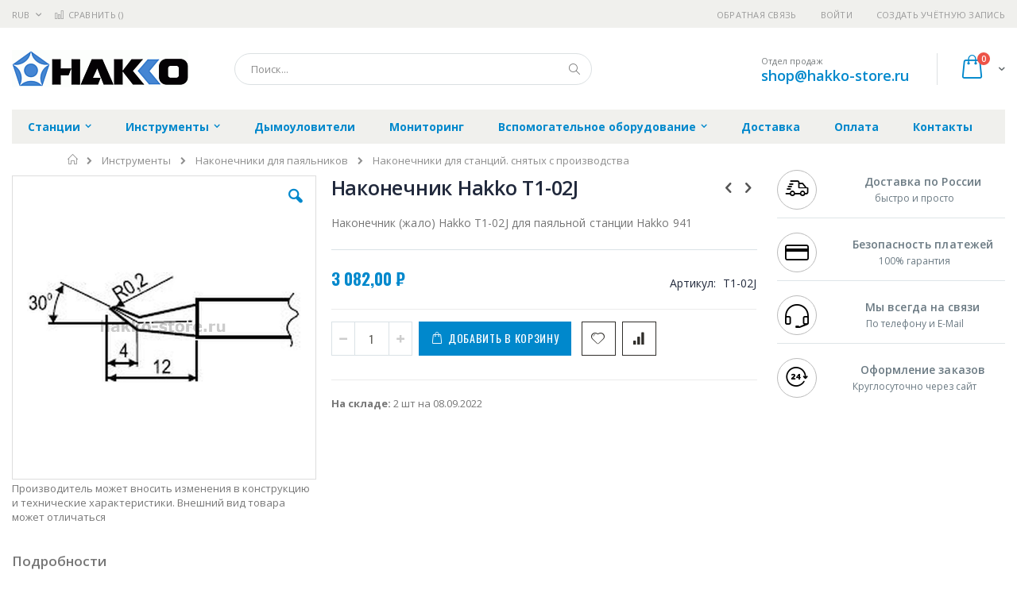

--- FILE ---
content_type: text/html; charset=UTF-8
request_url: https://hakko-store.ru/catalog/tips/tips-archive/t1-02j-detail
body_size: 18774
content:
<!doctype html>
<html lang="ru">
    <head prefix="og: http://ogp.me/ns# fb: http://ogp.me/ns/fb# product: http://ogp.me/ns/product#">
        
        <meta charset="utf-8"/>
<meta name="title" content="Купить Наконечник Hakko T1-02J - цена, описание товара, технические характеристики, каталог производителя"/>
<meta name="description" content="Наконечник (жало) Hakko T1-02J для паяльной станции Hakko 941"/>
<meta name="keywords" content="Наконечник Hakko T1-02J"/>
<meta name="robots" content="INDEX,FOLLOW"/>
<meta name="viewport" content="width=device-width, initial-scale=1, maximum-scale=1.0, user-scalable=no"/>
<meta name="format-detection" content="telephone=no"/>
<title>Купить Наконечник Hakko T1-02J - цена, описание товара, технические характеристики, каталог производителя  | hakko-store.ru</title>
<link  rel="stylesheet" type="text/css"  media="all" href="https://hakko-store.ru/static/version1756117118/frontend/Smartwave/porto_child/ru_RU/mage/calendar.css" />
<link  rel="stylesheet" type="text/css"  media="all" href="https://hakko-store.ru/static/version1756117118/frontend/Smartwave/porto_child/ru_RU/css/styles-m.css" />
<link  rel="stylesheet" type="text/css"  media="all" href="https://hakko-store.ru/static/version1756117118/frontend/Smartwave/porto_child/ru_RU/owl.carousel/assets/owl.carousel.css" />
<link  rel="stylesheet" type="text/css"  media="all" href="https://hakko-store.ru/static/version1756117118/frontend/Smartwave/porto_child/ru_RU/fancybox/css/jquery.fancybox.css" />
<link  rel="stylesheet" type="text/css"  media="all" href="https://hakko-store.ru/static/version1756117118/frontend/Smartwave/porto_child/ru_RU/icon-fonts/css/porto-icons-codes.css" />
<link  rel="stylesheet" type="text/css"  media="all" href="https://hakko-store.ru/static/version1756117118/frontend/Smartwave/porto_child/ru_RU/icon-fonts/css/animation.css" />
<link  rel="stylesheet" type="text/css"  media="all" href="https://hakko-store.ru/static/version1756117118/frontend/Smartwave/porto_child/ru_RU/font-awesome/css/font-awesome.min.css" />
<link  rel="stylesheet" type="text/css"  media="all" href="https://hakko-store.ru/static/version1756117118/frontend/Smartwave/porto_child/ru_RU/MageWorx_SearchSuiteAutocomplete/css/searchsuiteautocomplete.css" />
<link  rel="stylesheet" type="text/css"  media="all" href="https://hakko-store.ru/static/version1756117118/frontend/Smartwave/porto_child/ru_RU/mage/gallery/gallery.css" />
<link  rel="stylesheet" type="text/css"  media="screen and (min-width: 768px)" href="https://hakko-store.ru/static/version1756117118/frontend/Smartwave/porto_child/ru_RU/css/styles-l.css" />
<link  rel="stylesheet" type="text/css"  media="print" href="https://hakko-store.ru/static/version1756117118/frontend/Smartwave/porto_child/ru_RU/css/print.css" />




<link  rel="stylesheet" type="text/css" href="//fonts.googleapis.com/css?family=Shadows+Into+Light&display=swap" />
<link  rel="icon" type="image/x-icon" href="https://hakko-store.ru/media/favicon/stores/4/hakko-fv.png" />
<link  rel="shortcut icon" type="image/x-icon" href="https://hakko-store.ru/media/favicon/stores/4/hakko-fv.png" />
<link  rel="canonical" href="https://hakko-store.ru/t1-02j-detail" />
        <link rel="stylesheet" href="//fonts.googleapis.com/css?family=Open+Sans%3A300%2C300italic%2C400%2C400italic%2C600%2C600italic%2C700%2C700italic%2C800%2C800italic&amp;v1&amp;subset=latin%2Clatin-ext&amp;display=swap" type="text/css" media="screen"/>
<link href="//fonts.googleapis.com/css?family=Oswald:300,400,700&amp;display=swap" rel="stylesheet">
<link href="//fonts.googleapis.com/css?family=Poppins:300,400,500,600,700&amp;display=swap" rel="stylesheet">
<link rel="stylesheet" href="//fonts.googleapis.com/css?family=Open+Sans%3A300%2C300italic%2C400%2C400italic%2C600%2C600italic%2C700%2C700italic%2C800%2C800italic&amp;v1&amp;subset=latin%2Clatin-ext&amp;display=swap" type="text/css" media="screen"/>
    <link rel="stylesheet" type="text/css" media="all" href="https://hakko-store.ru/media/porto/web/bootstrap/css/bootstrap.optimized.min.css">
    <link rel="stylesheet" type="text/css" media="all" href="https://hakko-store.ru/media/porto/web/css/animate.optimized.css">
<link rel="stylesheet" type="text/css" media="all" href="https://hakko-store.ru/media/porto/web/css/header/type16.css">
<link rel="stylesheet" type="text/css" media="all" href="https://hakko-store.ru/media/porto/web/css/custom.css">
<link rel="stylesheet" type="text/css" media="all" href="https://hakko-store.ru/media/porto/configed_css/design_hakko_view.css">
<link rel="stylesheet" type="text/css" media="all" href="https://hakko-store.ru/media/porto/configed_css/settings_hakko_view.css">


<!-- BEGIN GOOGLE ANALYTICS CODE -->

<!-- END GOOGLE ANALYTICS CODE -->
    </head>
    <body data-container="body"
          data-mage-init='{"loaderAjax": {}, "loader": { "icon": "https://hakko-store.ru/static/version1756117118/frontend/Smartwave/porto_child/ru_RU/images/loader-2.gif"}}'
        itemtype="http://schema.org/Product" itemscope="itemscope" class="catalog-product-view product-type-default product-t1-02j-detail  categorypath-irons-tips-tips-archive category-tips-archive layout-1280 wide page-layout-2columns-right">
        <div class="sticky-product hide no-sticky-header">
    <div class="container">
        <div class="sticky-image">
           <img class="product-image-photo default_image" src="https://hakko-store.ru/media/catalog/product/cache/50b6d8c6086eb9c6e13d0bbcdc692d2c/t/1/t1-02j.jpg" alt="Наконечник Hakko T1-02J"/>
        </div>
        <div class="sticky-detail">
            <div class="product-name-area">
                <h2 class="product-name">Наконечник Hakko T1-02J</h2>
                <div class="product-info-price"></div>
            </div>
        </div>
                        <div class="actions">
            <button type="button"
                    title="Добавить в корзину"
                    class="action primary tocart" id="product-addtocart-button-clone">
                <span>Добавить в корзину</span>
            </button>
                    </div>
            </div>
</div>




    <noscript>
        <div class="message global noscript">
            <div class="content">
                <p>
                    <strong>Скорее всего в вашем браузере отключён JavaScript.</strong>
                    <span>Для наилучшего пользования нашим сайтом обязательно включите Javascript в вашем браузере.</span>
                </p>
            </div>
        </div>
    </noscript>



<div class="page-wrapper"><header class="page-header type16 header-newskin" >
    <div class="panel wrapper">
        <div class="panel header">
            <a class="action skip contentarea"
   href="#contentarea">
    <span>
        Перейти к содержанию    </span>
</a>
            <div class="switcher currency switcher-currency" id="switcher-currency">
    <strong class="label switcher-label"><span>Валюта</span></strong>
    <div class="actions dropdown options switcher-options">
        <div class="action toggle switcher-trigger" id="switcher-currency-trigger">
            <strong class="language-RUB">
                <span>RUB</span>
            </strong>
        </div>
        <ul class="dropdown switcher-dropdown" data-mage-init='{"dropdownDialog":{
            "appendTo":"#switcher-currency > .options",
            "triggerTarget":"#switcher-currency-trigger",
            "closeOnMouseLeave": false,
            "triggerClass":"active",
            "parentClass":"active",
            "buttons":null}}'>
                                                <li class="currency-GBP switcher-option">
                        <a href="#" data-post='{"action":"https:\/\/hakko-store.ru\/directory\/currency\/switch\/","data":{"currency":"GBP","uenc":"aHR0cHM6Ly9oYWtrby1zdG9yZS5ydS9jYXRhbG9nL3RpcHMvdGlwcy1hcmNoaXZlL3QxLTAyai1kZXRhaWw,"}}'>GBP - британский фунт стерлингов</a>
                    </li>
                                                                <li class="currency-CNY switcher-option">
                        <a href="#" data-post='{"action":"https:\/\/hakko-store.ru\/directory\/currency\/switch\/","data":{"currency":"CNY","uenc":"aHR0cHM6Ly9oYWtrby1zdG9yZS5ydS9jYXRhbG9nL3RpcHMvdGlwcy1hcmNoaXZlL3QxLTAyai1kZXRhaWw,"}}'>CNY - китайский юань</a>
                    </li>
                                                                <li class="currency-EUR switcher-option">
                        <a href="#" data-post='{"action":"https:\/\/hakko-store.ru\/directory\/currency\/switch\/","data":{"currency":"EUR","uenc":"aHR0cHM6Ly9oYWtrby1zdG9yZS5ydS9jYXRhbG9nL3RpcHMvdGlwcy1hcmNoaXZlL3QxLTAyai1kZXRhaWw,"}}'>EUR - евро</a>
                    </li>
                                                                <li class="currency-JPY switcher-option">
                        <a href="#" data-post='{"action":"https:\/\/hakko-store.ru\/directory\/currency\/switch\/","data":{"currency":"JPY","uenc":"aHR0cHM6Ly9oYWtrby1zdG9yZS5ydS9jYXRhbG9nL3RpcHMvdGlwcy1hcmNoaXZlL3QxLTAyai1kZXRhaWw,"}}'>JPY - японская иена</a>
                    </li>
                                                                                            <li class="currency-USD switcher-option">
                        <a href="#" data-post='{"action":"https:\/\/hakko-store.ru\/directory\/currency\/switch\/","data":{"currency":"USD","uenc":"aHR0cHM6Ly9oYWtrby1zdG9yZS5ydS9jYXRhbG9nL3RpcHMvdGlwcy1hcmNoaXZlL3QxLTAyai1kZXRhaWw,"}}'>USD - доллар США</a>
                    </li>
                                    </ul>
    </div>
</div>
                        <ul class="header links">    <li class="greet welcome" data-bind="scope: 'customer'">
        <!-- ko if: customer().fullname  -->
        <span class="logged-in"
              data-bind="text: new String('Добро пожаловать, %1!').replace('%1', customer().fullname)">
        </span>
        <!-- /ko -->
        <!-- ko ifnot: customer().fullname  -->
        <span class="not-logged-in"
              data-bind='html:""'></span>
                <!-- /ko -->
    </li>
    
<li><a href="https://hakko-store.ru/contact">Обратная связь</a></li><li class="item link compare " data-bind="scope: 'compareProducts'" data-role="compare-products-link">
    <a class="action compare" title="Сравнение товаров"
       data-bind="attr: {'href': compareProducts().listUrl}, css: {'': !compareProducts().count}"
    >
    	<em class="porto-icon-chart hidden-xs"></em>
        Сравнить        (<span class="counter qty" data-bind="text: compareProducts().countCaption"></span>)
    </a>
</li>

<li class="authorization-link" data-label="&#x0438;&#x043B;&#x0438;">
    <a href="https://hakko-store.ru/customer/account/login/referer/aHR0cHM6Ly9oYWtrby1zdG9yZS5ydS9jYXRhbG9nL3RpcHMvdGlwcy1hcmNoaXZlL3QxLTAyai1kZXRhaWw%2C/">
        Войти    </a>
</li>
<li><a href="https://hakko-store.ru/customer/account/create/" >Создать учётную запись</a></li></ul>        </div>
    </div>
    <div class="header content">
        <a class="logo" href="https://hakko-store.ru/" title="Hakko">
        <img src="https://hakko-store.ru/media/logo/stores/4/hakko.png"
             alt="Hakko"
             width="222"             height="47"        />
    </a>
    
<div data-block="minicart" class="minicart-wrapper">
    <a class="action showcart" href="https://hakko-store.ru/checkout/cart/"
       data-bind="scope: 'minicart_content'">
        <span class="text">Cart</span>
        <span class="counter qty empty"
              data-bind="css: { empty: !!getCartParam('summary_count') == false }, blockLoader: isLoading">
            <span class="counter-number">
            <!-- ko if: getCartParam('summary_count') --><!-- ko text: getCartParam('summary_count') --><!-- /ko --><!-- /ko -->
            <!-- ko ifnot: getCartParam('summary_count') -->0<!-- /ko -->
            </span>
            <span class="counter-label">
                <!-- ko i18n: 'items' --><!-- /ko -->
            </span>
        </span>
    </a>
            <div class="block block-minicart empty"
             data-role="dropdownDialog"
             data-mage-init='{"dropdownDialog":{
                "appendTo":"[data-block=minicart]",
                "triggerTarget":".showcart",
                "timeout": "2000",
                "closeOnMouseLeave": false,
                "closeOnEscape": true,
                "triggerClass":"active",
                "parentClass":"active",
                "buttons":[]}}'>
            <div id="minicart-content-wrapper" data-bind="scope: 'minicart_content'">
                <!-- ko template: getTemplate() --><!-- /ko -->
            </div>
        </div>
        
    
</div>


    <span data-action="toggle-nav" class="action nav-toggle"><span>Туггл-Нав</span></span>
    <div class="block block-search">
    <div class="block block-title"><strong>Поиск</strong></div>
    <div class="block block-content">
        <form class="form minisearch" id="search_mini_form" action="https://hakko-store.ru/catalogsearch/result/" method="get">
            <div class="field search">
                <label class="label" for="search" data-role="minisearch-label">
                    <span>Поиск</span>
                </label>
                <div class="control">
                    <input id="search"
                           data-mage-init='{"quickSearch":{
                                "formSelector":"#search_mini_form",
                                "url":"https://hakko-store.ru/search/ajax/suggest/",
                                "destinationSelector":"#search_autocomplete"}
                           }'
                           type="text"
                           name="q"
                           value=""
                           placeholder="Поиск..."
                           class="input-text"
                           maxlength="128"
                           role="combobox"
                           aria-haspopup="false"
                           aria-autocomplete="both"
                           autocomplete="off"/>
                    <div id="search_autocomplete" class="search-autocomplete"></div>
                    <div class="nested">
    <a class="action advanced" href="https://hakko-store.ru/catalogsearch/advanced/" data-action="advanced-search">
        Расширенный поиск    </a>
</div>

<div data-bind="scope: 'searchsuiteautocomplete_form'">
    <!-- ko template: getTemplate() --><!-- /ko -->
</div>

                </div>
            </div>
            <div class="actions">
                <button type="submit"
                        title="Поиск"
                        class="action search">
                    <span>Поиск</span>
                </button>
            </div>
        </form>
    </div>
</div>
    <div class="custom-block"><span style="margin-top:4px;color:#787d7f;display:block;">Отдел продаж<br><b style="color:#606669;font-size:18px;font-weight:600;display:block;line-height:27px;"><a href="mailto:shop@hakko-store.ru" target="_blank">shop@hakko-store.ru</a></b></span></div>    </div>
        <div class="sections nav-sections">
                <div class="section-items nav-sections-items"
             data-mage-init='{"tabs":{"openedState":"active"}}'>
                                            <div class="section-item-title nav-sections-item-title"
                     data-role="collapsible">
                    <a class="nav-sections-item-switch"
                       data-toggle="switch" href="#store.menu">
                        Меню                    </a>
                </div>
                <div class="section-item-content nav-sections-item-content"
                     id="store.menu"
                     data-role="content">
                    
<nav class="navigation sw-megamenu " role="navigation">
    <ul>
        <li class="ui-menu-item level0 classic parent "><div class="open-children-toggle"></div><a href="https://hakko-store.ru/pajal-nye-stancii" class="level-top" title="Станции"><span>Станции</span></a><div class="level0 submenu"><div class="row"><ul class="subchildmenu "><li class="ui-menu-item level1 "><a href="https://hakko-store.ru/pajal-nye-stancii/soldering" title="Паяльные станции"><span>Паяльные станции</span></a></li><li class="ui-menu-item level1 "><a href="https://hakko-store.ru/pajal-nye-stancii/repair" title="Ремонтные станции"><span>Ремонтные станции</span></a></li><li class="ui-menu-item level1 "><a href="https://hakko-store.ru/pajal-nye-stancii/desoldering" title="Демонтажное оборудование"><span>Демонтажное оборудование</span></a></li><li class="ui-menu-item level1 "><a href="https://hakko-store.ru/pajal-nye-stancii/hot-air" title="Термовоздушные станции и предварительный нагрев"><span>Термовоздушные станции и предварительный нагрев</span></a></li></ul></div></div></li><li class="ui-menu-item level0 classic parent "><div class="open-children-toggle"></div><a href="https://hakko-store.ru/irons" class="level-top" title="Инструменты"><span>Инструменты</span></a><div class="level0 submenu"><div class="row"><ul class="subchildmenu "><li class="ui-menu-item level1 "><a href="https://hakko-store.ru/irons/ceramic" title="Сетевые паяльники с керамическим нагревателем"><span>Сетевые паяльники с керамическим нагревателем</span></a></li><li class="ui-menu-item level1 "><a href="https://hakko-store.ru/irons/autonomic" title="Беспроводные паяльники"><span>Беспроводные паяльники</span></a></li><li class="ui-menu-item level1 "><a href="https://hakko-store.ru/irons/guns" title="Сетевые паяльные пистолеты"><span>Сетевые паяльные пистолеты</span></a></li><li class="ui-menu-item level1 "><a href="https://hakko-store.ru/irons/s900" title="Паяльники серии 900"><span>Паяльники серии 900</span></a></li><li class="ui-menu-item level1 "><a href="https://hakko-store.ru/irons/s8800" title="Паяльники серии FX-8800"><span>Паяльники серии FX-8800</span></a></li><li class="ui-menu-item level1 "><a href="https://hakko-store.ru/irons/sfm" title="Паяльники серии FM"><span>Паяльники серии FM</span></a></li><li class="ui-menu-item level1 "><a href="https://hakko-store.ru/irons/irons-fx100-fx838" title="Паяльники для станций FX-100 и FX-838"><span>Паяльники для станций FX-100 и FX-838</span></a></li><li class="ui-menu-item level1 "><a href="https://hakko-store.ru/irons/nichrome" title="Сетевые паяльники с нихромовым нагревателем"><span>Сетевые паяльники с нихромовым нагревателем</span></a></li><li class="ui-menu-item level1 "><a href="https://hakko-store.ru/irons/sfn" title="Паяльники серии FN"><span>Паяльники серии FN</span></a></li><li class="ui-menu-item level1 "><a href="https://hakko-store.ru/irons/s8000" title="Паяльники серии FX-8000"><span>Паяльники серии FX-8000</span></a></li><li class="ui-menu-item level1 "><a href="https://hakko-store.ru/irons/holders" title="Подставки под паяльники"><span>Подставки под паяльники</span></a></li><li class="ui-menu-item level1 parent "><div class="open-children-toggle"></div><a href="https://hakko-store.ru/irons/tips" title="Наконечники для паяльников"><span>Наконечники для паяльников</span></a><ul class="subchildmenu "><li class="ui-menu-item level2 parent "><div class="open-children-toggle"></div><a href="https://hakko-store.ru/irons/tips/tips-fx-8800" title="Наконечники для паяльников серии FX-8800"><span>Наконечники для паяльников серии FX-8800</span></a></li><li class="ui-menu-item level2 parent "><div class="open-children-toggle"></div><a href="https://hakko-store.ru/irons/tips/900-serium" title="Наконечники для паяльников серии 900"><span>Наконечники для паяльников серии 900</span></a></li><li class="ui-menu-item level2 parent "><div class="open-children-toggle"></div><a href="https://hakko-store.ru/irons/tips/tips-induction" title="Наконечники для индукционной станции FX-100"><span>Наконечники для индукционной станции FX-100</span></a></li><li class="ui-menu-item level2 parent "><div class="open-children-toggle"></div><a href="https://hakko-store.ru/irons/tips/tips-fm" title="Наконечники для паяльников серии FM"><span>Наконечники для паяльников серии FM</span></a></li><li class="ui-menu-item level2 parent "><div class="open-children-toggle"></div><a href="https://hakko-store.ru/irons/tips/tips-archive" title="Наконечники для станций. снятых с производства"><span>Наконечники для станций. снятых с производства</span></a></li><li class="ui-menu-item level2 parent "><div class="open-children-toggle"></div><a href="https://hakko-store.ru/irons/tips/tips-fx801-fx838" title="Наконечники для станций FX-801 и FX-838"><span>Наконечники для станций FX-801 и FX-838</span></a></li><li class="ui-menu-item level2 parent "><div class="open-children-toggle"></div><a href="https://hakko-store.ru/irons/tips/irontips" title="Наконечники для сетевых паяльников"><span>Наконечники для сетевых паяльников</span></a></li><li class="ui-menu-item level2 parent "><div class="open-children-toggle"></div><a href="https://hakko-store.ru/irons/tips/tips-autonomic" title="Наконечники для беспроводных паяльников"><span>Наконечники для беспроводных паяльников</span></a></li><li class="ui-menu-item level2 "><a href="https://hakko-store.ru/irons/tips/tips-fn-1101" title="Наконечники для паяльника FN-1101"><span>Наконечники для паяльника FN-1101</span></a></li></ul></li><li class="ui-menu-item level1 parent "><div class="open-children-toggle"></div><a href="https://hakko-store.ru/irons/hotairtips" title="Наконечники для термовоздушных станций"><span>Наконечники для термовоздушных станций</span></a><ul class="subchildmenu "><li class="ui-menu-item level2 "><a href="https://hakko-store.ru/irons/hotairtips/n4" title="Серия N4 (FM-2029)"><span>Серия N4 (FM-2029)</span></a></li><li class="ui-menu-item level2 "><a href="https://hakko-store.ru/irons/hotairtips/n51" title="Серия N51 (FR-702. FR-810. FR-810B. FR-811)"><span>Серия N51 (FR-702. FR-810. FR-810B. FR-811)</span></a></li><li class="ui-menu-item level2 "><a href="https://hakko-store.ru/irons/hotairtips/bga" title="Серия BGA"><span>Серия BGA</span></a></li><li class="ui-menu-item level2 "><a href="https://hakko-store.ru/irons/hotairtips/plcc" title="Серия PLCC"><span>Серия PLCC</span></a></li><li class="ui-menu-item level2 "><a href="https://hakko-store.ru/irons/hotairtips/851" title="Серия 851 (851)"><span>Серия 851 (851)</span></a></li><li class="ui-menu-item level2 "><a href="https://hakko-store.ru/irons/hotairtips/qfp" title="Серия QFP"><span>Серия QFP</span></a></li><li class="ui-menu-item level2 "><a href="https://hakko-store.ru/irons/hotairtips/single" title="Серия Single"><span>Серия Single</span></a></li><li class="ui-menu-item level2 "><a href="https://hakko-store.ru/irons/hotairtips/sip" title="Серия SIP"><span>Серия SIP</span></a></li><li class="ui-menu-item level2 "><a href="https://hakko-store.ru/irons/hotairtips/soj" title="Серия SOJ"><span>Серия SOJ</span></a></li><li class="ui-menu-item level2 "><a href="https://hakko-store.ru/irons/hotairtips/sop" title="Серия SOP"><span>Серия SOP</span></a></li><li class="ui-menu-item level2 "><a href="https://hakko-store.ru/irons/hotairtips/tsol" title="Серия TSOL"><span>Серия TSOL</span></a></li></ul></li><li class="ui-menu-item level1 parent "><div class="open-children-toggle"></div><a href="https://hakko-store.ru/irons/desolderingtips" title="Наконечники для демонтажных пистолетов"><span>Наконечники для демонтажных пистолетов</span></a><ul class="subchildmenu "><li class="ui-menu-item level2 "><a href="https://hakko-store.ru/irons/desolderingtips/n1" title="Серия N1 (FM-2024)"><span>Серия N1 (FM-2024)</span></a></li><li class="ui-menu-item level2 "><a href="https://hakko-store.ru/irons/desolderingtips/808-809" title="Серия 808-809 (808. 809)"><span>Серия 808-809 (808. 809)</span></a></li><li class="ui-menu-item level2 "><a href="https://hakko-store.ru/irons/desolderingtips/815-816" title="Серия 815-816 (815. 816)"><span>Серия 815-816 (815. 816)</span></a></li><li class="ui-menu-item level2 "><a href="https://hakko-store.ru/irons/desolderingtips/n50" title="Серия N50 (FR-300)"><span>Серия N50 (FR-300)</span></a></li><li class="ui-menu-item level2 "><a href="https://hakko-store.ru/irons/desolderingtips/n60" title="Серия N60 (FR-400)"><span>Серия N60 (FR-400)</span></a></li><li class="ui-menu-item level2 "><a href="https://hakko-store.ru/irons/desolderingtips/n61" title="Серия N61 (FR-301. FR-410)"><span>Серия N61 (FR-301. FR-410)</span></a></li><li class="ui-menu-item level2 "><a href="https://hakko-store.ru/irons/desolderingtips/n70" title="Серия N70 (FV-310)"><span>Серия N70 (FV-310)</span></a></li></ul></li><li class="ui-menu-item level1 parent "><div class="open-children-toggle"></div><a href="https://hakko-store.ru/irons/supplies" title="Расходные материалы"><span>Расходные материалы</span></a><ul class="subchildmenu "><li class="ui-menu-item level2 "><a href="https://hakko-store.ru/irons/supplies/hotairsupplies" title="Расходники для термовоздушных станций и предварительных нагревателей"><span>Расходники для термовоздушных станций и предварительных нагревателей</span></a></li><li class="ui-menu-item level2 "><a href="https://hakko-store.ru/irons/supplies/cleaner" title="Прочистители для демонтажных пистолетов"><span>Прочистители для демонтажных пистолетов</span></a></li><li class="ui-menu-item level2 "><a href="https://hakko-store.ru/irons/supplies/tip-service" title="Очистка и обслуживание инструментов"><span>Очистка и обслуживание инструментов</span></a></li><li class="ui-menu-item level2 "><a href="https://hakko-store.ru/irons/supplies/forvaccum" title="Расходники для вакуумных захватов"><span>Расходники для вакуумных захватов</span></a></li><li class="ui-menu-item level2 "><a href="https://hakko-store.ru/irons/supplies/for2027" title="Расходники для паяльников"><span>Расходники для паяльников</span></a></li><li class="ui-menu-item level2 "><a href="https://hakko-store.ru/irons/supplies/forpot" title="Расходники для паяльных ванн"><span>Расходники для паяльных ванн</span></a></li><li class="ui-menu-item level2 "><a href="https://hakko-store.ru/irons/supplies/forsmog" title="Расходники для дымоуловителей"><span>Расходники для дымоуловителей</span></a></li><li class="ui-menu-item level2 "><a href="https://hakko-store.ru/irons/supplies/forfh200" title="Расходники для подставки Hakko FH-200"><span>Расходники для подставки Hakko FH-200</span></a></li><li class="ui-menu-item level2 "><a href="https://hakko-store.ru/irons/supplies/forrework" title="Расходники для демонтажного оборудования"><span>Расходники для демонтажного оборудования</span></a></li></ul></li></ul></div></div></li><li class="ui-menu-item level0 classic "><a href="https://hakko-store.ru/smoke" class="level-top" title="Дымоуловители"><span>Дымоуловители</span></a></li><li class="ui-menu-item level0 classic "><a href="https://hakko-store.ru/monitoring" class="level-top" title="Мониторинг"><span>Мониторинг</span></a></li><li class="ui-menu-item level0 classic parent "><div class="open-children-toggle"></div><a href="https://hakko-store.ru/catalog" class="level-top" title="Вспомогательное оборудование"><span>Вспомогательное оборудование</span></a><div class="level0 submenu"><div class="row"><ul class="subchildmenu "><li class="ui-menu-item level1 "><a href="https://hakko-store.ru/catalog/accessories" title="Вспомогательное оборудование"><span>Вспомогательное оборудование</span></a></li><li class="ui-menu-item level1 "><a href="https://hakko-store.ru/catalog/n2" title="Пайка в азотной среде"><span>Пайка в азотной среде</span></a></li><li class="ui-menu-item level1 "><a href="https://hakko-store.ru/catalog/baths" title="Паяльные ванны"><span>Паяльные ванны</span></a></li><li class="ui-menu-item level1 "><a href="https://hakko-store.ru/catalog/leadformingtool" title="Устройства для обрезки и формовки выводов"><span>Устройства для обрезки и формовки выводов</span></a></li><li class="ui-menu-item level1 "><a href="https://hakko-store.ru/catalog/archive" title="Снятое с производства оборудование"><span>Снятое с производства оборудование</span></a></li></ul></div></div></li><li class="ui-menu-item level0 classic "><a href="https://hakko-store.ru/delivery" class="level-top" title="Доставка"><span>Доставка</span></a></li><li class="ui-menu-item level0 classic "><a href="https://hakko-store.ru/payment" class="level-top" title="Оплата"><span>Оплата</span></a></li><li class="ui-menu-item level0 classic "><a href="https://hakko-store.ru/contacts" class="level-top" title="Контакты"><span>Контакты</span></a></li>    </ul>
</nav>


                </div>
                                            <div class="section-item-title nav-sections-item-title"
                     data-role="collapsible">
                    <a class="nav-sections-item-switch"
                       data-toggle="switch" href="#store.links">
                        Учётная запись                    </a>
                </div>
                <div class="section-item-content nav-sections-item-content"
                     id="store.links"
                     data-role="content">
                    <!-- Account links -->                </div>
                                            <div class="section-item-title nav-sections-item-title"
                     data-role="collapsible">
                    <a class="nav-sections-item-switch"
                       data-toggle="switch" href="#store.settings">
                        Настройки                    </a>
                </div>
                <div class="section-item-content nav-sections-item-content"
                     id="store.settings"
                     data-role="content">
                    <div class="switcher currency switcher-currency" id="switcher-currency-nav">
    <strong class="label switcher-label"><span>Валюта</span></strong>
    <div class="actions dropdown options switcher-options">
        <div class="action toggle switcher-trigger" id="switcher-currency-trigger-nav">
            <strong class="language-RUB">
                <span>RUB</span>
            </strong>
        </div>
        <ul class="dropdown switcher-dropdown" data-mage-init='{"dropdownDialog":{
            "appendTo":"#switcher-currency-nav > .options",
            "triggerTarget":"#switcher-currency-trigger-nav",
            "closeOnMouseLeave": false,
            "triggerClass":"active",
            "parentClass":"active",
            "buttons":null}}'>
                                                <li class="currency-GBP switcher-option">
                        <a href="#" data-post='{"action":"https:\/\/hakko-store.ru\/directory\/currency\/switch\/","data":{"currency":"GBP","uenc":"aHR0cHM6Ly9oYWtrby1zdG9yZS5ydS9jYXRhbG9nL3RpcHMvdGlwcy1hcmNoaXZlL3QxLTAyai1kZXRhaWw,"}}'>GBP - британский фунт стерлингов</a>
                    </li>
                                                                <li class="currency-CNY switcher-option">
                        <a href="#" data-post='{"action":"https:\/\/hakko-store.ru\/directory\/currency\/switch\/","data":{"currency":"CNY","uenc":"aHR0cHM6Ly9oYWtrby1zdG9yZS5ydS9jYXRhbG9nL3RpcHMvdGlwcy1hcmNoaXZlL3QxLTAyai1kZXRhaWw,"}}'>CNY - китайский юань</a>
                    </li>
                                                                <li class="currency-EUR switcher-option">
                        <a href="#" data-post='{"action":"https:\/\/hakko-store.ru\/directory\/currency\/switch\/","data":{"currency":"EUR","uenc":"aHR0cHM6Ly9oYWtrby1zdG9yZS5ydS9jYXRhbG9nL3RpcHMvdGlwcy1hcmNoaXZlL3QxLTAyai1kZXRhaWw,"}}'>EUR - евро</a>
                    </li>
                                                                <li class="currency-JPY switcher-option">
                        <a href="#" data-post='{"action":"https:\/\/hakko-store.ru\/directory\/currency\/switch\/","data":{"currency":"JPY","uenc":"aHR0cHM6Ly9oYWtrby1zdG9yZS5ydS9jYXRhbG9nL3RpcHMvdGlwcy1hcmNoaXZlL3QxLTAyai1kZXRhaWw,"}}'>JPY - японская иена</a>
                    </li>
                                                                                            <li class="currency-USD switcher-option">
                        <a href="#" data-post='{"action":"https:\/\/hakko-store.ru\/directory\/currency\/switch\/","data":{"currency":"USD","uenc":"aHR0cHM6Ly9oYWtrby1zdG9yZS5ydS9jYXRhbG9nL3RpcHMvdGlwcy1hcmNoaXZlL3QxLTAyai1kZXRhaWw,"}}'>USD - доллар США</a>
                    </li>
                                    </ul>
    </div>
</div>
                </div>
                    </div>
    </div>
</header><div class="breadcrumbs">
    <ul class="items">
                    <li class="item home">
                            <a href="https://hakko-store.ru/"
                   title="&#x041F;&#x0435;&#x0440;&#x0435;&#x0439;&#x0442;&#x0438;&#x20;&#x043D;&#x0430;&#x20;&#x0433;&#x043B;&#x0430;&#x0432;&#x043D;&#x0443;&#x044E;&#x20;&#x0441;&#x0442;&#x0440;&#x0430;&#x043D;&#x0438;&#x0446;&#x0443;">
                    Главная                </a>
                        </li>
                    <li class="item category270">
                            <a href="https://hakko-store.ru/irons"
                   title="">
                    Инструменты                </a>
                        </li>
                    <li class="item category280">
                            <a href="https://hakko-store.ru/irons/tips"
                   title="">
                    Наконечники для паяльников                </a>
                        </li>
                    <li class="item category322">
                            <a href="https://hakko-store.ru/irons/tips/tips-archive"
                   title="">
                    Наконечники для станций. снятых с производства                </a>
                        </li>
            </ul>
</div>
<main id="maincontent" class="page-main"><a id="contentarea" tabindex="-1"></a>
<div class="page messages"><div data-placeholder="messages"></div>
<div data-bind="scope: 'messages'">
    <!-- ko if: cookieMessages && cookieMessages.length > 0 -->
    <div role="alert" data-bind="foreach: { data: cookieMessages, as: 'message' }" class="messages">
        <div data-bind="attr: {
            class: 'message-' + message.type + ' ' + message.type + ' message',
            'data-ui-id': 'message-' + message.type
        }">
            <div data-bind="html: message.text"></div>
        </div>
    </div>
    <!-- /ko -->
    <!-- ko if: messages().messages && messages().messages.length > 0 -->
    <div role="alert" data-bind="foreach: { data: messages().messages, as: 'message' }" class="messages">
        <div data-bind="attr: {
            class: 'message-' + message.type + ' ' + message.type + ' message',
            'data-ui-id': 'message-' + message.type
        }">
            <div data-bind="html: message.text"></div>
        </div>
    </div>
    <!-- /ko -->
</div>

</div><div class="columns"><div class="column main">    
	<meta itemprop="name" content="Наконечник Hakko T1-02J" />
	<link itemprop="image" href="https://hakko-store.ru/media/catalog/product/cache/138afa950a3f26af7b33d84cb8742730/t/1/t1-02j.jpg" />
	<meta itemprop="description" content="Наконечник (жало) Hakko T1-02J для паяльной станции Hakko 941" />
	<meta itemprop="sku" content="T1-02J" />
	<meta itemprop="mpn" content="T1-02J" />
	<meta itemprop="brand" content="Hakko" />

		
	<div itemprop="offers" itemscope itemtype="http://schema.org/Offer">
		<meta itemprop="url" content="https://hakko-store.ru/t1-02j-detail" />
		<meta itemprop="priceCurrency" content="RUB" />
		<meta itemprop="price" content="3082" />
		<link itemprop="availability" href="http://schema.org/InStock" />		
		<meta itemprop="priceValidUntil" content="2026-12-31" />
	</div>

<div class="product media"><a id="gallery-prev-area" tabindex="-1"></a>
<div class="action-skip-wrapper"><a class="action skip gallery-next-area"
   href="#gallery-next-area">
    <span>
        Skip to the end of the images gallery    </span>
</a>
</div><div class="gallery-placeholder _block-content-loading" data-gallery-role="gallery-placeholder">
    <div data-role="loader" class="loading-mask">
        <div class="loader">
            <img src="https://hakko-store.ru/static/version1756117118/frontend/Smartwave/porto_child/ru_RU/images/loader-1.gif"
                 alt="Загружается...">
        </div>
    </div>
</div>



<div class="view-notification">Производитель может вносить изменения в конструкцию и технические характеристики.﻿ Внешний вид товара может отличаться</div>

<div class="action-skip-wrapper"><a class="action skip gallery-prev-area"
   href="#gallery-prev-area">
    <span>
        Skip to the beginning of the images gallery    </span>
</a>
</div><a id="gallery-next-area" tabindex="-1"></a>
</div><div class="product-info-main"><div class="prev-next-products">
            <div class="product-nav product-prev">
        <a href="https://hakko-store.ru/t1-lb-detail" title="Previous Product"><em class="porto-icon-left-open"></em></a>
        <div class="product-pop theme-border-color">
            <img class="product-image" src="https://hakko-store.ru/media/catalog/product/cache/9f160b6c2ac71dcde525aeda3f9d572c/t/1/t1-lb.jpg" alt="Наконечник Hakko T1-LB"/>
            <h3 class="product-name">Наконечник Hakko T1-LB</h3>
        </div>
    </div>
                <div class="product-nav product-next">
        <a href="https://hakko-store.ru/t1-i-detail" title="Next Product"><em class="porto-icon-right-open"></em></a>
        <div class="product-pop theme-border-color">
            <img class="product-image" src="https://hakko-store.ru/media/catalog/product/cache/9f160b6c2ac71dcde525aeda3f9d572c/t/1/t1-i.jpg" alt="Наконечник Hakko T1-I"/>
            <h3 class="product-name">Наконечник Hakko T1-I</h3>
        </div>
    </div>
    </div>
<div class="page-title-wrapper&#x20;product">
    <h1 class="page-title"
                >
        <span class="base" data-ui-id="page-title-wrapper" itemprop="name">Наконечник Hakko T1-02J</span>    </h1>
    </div>

<div class="product attribute overview">
        <div class="value" itemprop="description">Наконечник (жало) Hakko T1-02J для паяльной станции Hakko 941</div>
</div>
<div class="product-info-price"><div class="price-box price-final_price" data-role="priceBox" data-product-id="8124" data-price-box="product-id-8124">

		    

<span class="price-container price-final_price&#x20;tax">
        <span  id="product-price-8124"                data-price-amount="3082"
        data-price-type="finalPrice"
        class="price-wrapper "
    ><span class="price">3 082,00 ₽</span></span>
    </span>
	
</div><div class="product-info-stock-sku">
<div class="product attribute sku">
            <strong class="type">Артикул</strong>
        <div class="value" itemprop="sku">T1-02J</div>
</div>
</div></div>

<div class="product-add-form">
    <form data-product-sku="T1-02J"
          action="https://hakko-store.ru/checkout/cart/add/uenc/aHR0cHM6Ly9oYWtrby1zdG9yZS5ydS9jYXRhbG9nL3RpcHMvdGlwcy1hcmNoaXZlL3QxLTAyai1kZXRhaWw%2C/product/8124/" method="post"
          id="product_addtocart_form">
        <input type="hidden" name="product" value="8124" />
        <input type="hidden" name="selected_configurable_option" value="" />
        <input type="hidden" name="related_product" id="related-products-field" value="" />
        <input type="hidden" name="item"  value="8124" />
        <input name="form_key" type="hidden" value="gCOge34Q4IyUspKz" />                            <div class="box-tocart">
        <div class="fieldset">
                <div class="field qty">
            <label class="label" for="qty"><span>Кол-во:</span></label>
            <div class="control">
                <input type="number"
                       name="qty"
                       id="qty"
                       maxlength="12"
                       value="1"
                       title="Кол-во" class="input-text qty"
                       data-validate="{&quot;required-number&quot;:true,&quot;validate-item-quantity&quot;:{&quot;minAllowed&quot;:1,&quot;maxAllowed&quot;:10000}}"
                       />
                <div class="qty-changer">
                    <a href="javascript:void(0)" class="qty-inc"><i class="porto-icon-up-dir"></i></a>
                    <a href="javascript:void(0)" class="qty-dec"><i class="porto-icon-down-dir"></i></a>
                </div>
            </div>
        </div>
                <div class="actions">
            <button type="submit"
                    title="Добавить в корзину"
                    class="action primary tocart"
                    id="product-addtocart-button">
                <span>Добавить в корзину</span>
            </button>
                    </div>
    </div>
</div>

        
                    </form>
</div>


<div class="product-social-links"><div class="product-addto-links" data-role="add-to-links">
        <a href="#"
       class="action towishlist"
       data-post='{"action":"https:\/\/hakko-store.ru\/wishlist\/index\/add\/","data":{"product":8124,"uenc":"aHR0cHM6Ly9oYWtrby1zdG9yZS5ydS9jYXRhbG9nL3RpcHMvdGlwcy1hcmNoaXZlL3QxLTAyai1kZXRhaWw,"}}'
       data-action="add-to-wishlist"><span>Хочу!</span></a>


<a href="#" data-post='{"action":"https:\/\/hakko-store.ru\/catalog\/product_compare\/add\/","data":{"product":"8124","uenc":"aHR0cHM6Ly9oYWtrby1zdG9yZS5ydS9jYXRhbG9nL3RpcHMvdGlwcy1hcmNoaXZlL3QxLTAyai1kZXRhaWw,"}}'
        data-role="add-to-links"
        class="action tocompare"><span>Добавить в сравнение</span></a>

</div>
<div class="dist_store"><strong>На складе:</strong> 2 шт на 08.09.2022</div></div></div><div class="clearer"></div>                    <div class="product info detailed sticky ">
                				<div class="product data items" data-mage-init='{"tabs":{"openedState":"active"}}'>
																	<h3> Подробности</h2>
						<div class="data item content" id="description">
							
<div class="product attribute description">
        <div class="value" ><strong>Позиция снята с производства. Распродаются складские остатки.</strong><br/><p>Наконечник (жало) для паяльной станции Hakko 941.</p></div>
</div>
						</div>
																	<h3> Дополнительная информация</h2>
						<div class="data item content" id="additional">
							    <div class="additional-attributes-wrapper table-wrapper">
        <table class="data table additional-attributes" id="product-attribute-specs-table">
            <caption class="table-caption">Дополнительная информация</caption>
            <tbody>
                            <tr>
                    <th class="col label" scope="row">Производитель</th>
                    <td class="col data" data-th="&#x041F;&#x0440;&#x043E;&#x0438;&#x0437;&#x0432;&#x043E;&#x0434;&#x0438;&#x0442;&#x0435;&#x043B;&#x044C;">Hakko</td>
                </tr>
                            <tr>
                    <th class="col label" scope="row">Артикул производителя</th>
                    <td class="col data" data-th="&#x0410;&#x0440;&#x0442;&#x0438;&#x043A;&#x0443;&#x043B;&#x20;&#x043F;&#x0440;&#x043E;&#x0438;&#x0437;&#x0432;&#x043E;&#x0434;&#x0438;&#x0442;&#x0435;&#x043B;&#x044F;">T1-02J</td>
                </tr>
                            <tr>
                    <th class="col label" scope="row">Вес, кг</th>
                    <td class="col data" data-th="&#x0412;&#x0435;&#x0441;,&#x20;&#x043A;&#x0433;">0.010000</td>
                </tr>
                            <tr>
                    <th class="col label" scope="row">Производство</th>
                    <td class="col data" data-th="&#x041F;&#x0440;&#x043E;&#x0438;&#x0437;&#x0432;&#x043E;&#x0434;&#x0441;&#x0442;&#x0432;&#x043E;">Япония</td>
                </tr>
                        </tbody>
        </table>
    </div>
						</div>
									</div>
                
                </div>
    <input name="form_key" type="hidden" value="gCOge34Q4IyUspKz" /><div id="authenticationPopup" data-bind="scope:'authenticationPopup'" style="display: none;">
    
    <!-- ko template: getTemplate() --><!-- /ko -->
    
</div>






</div><div class="sidebar sidebar-additional"><div class="custom-block custom-block-1" style="text-align:center;">
    <div><em class="porto-icon-shipping"></em>
        <h3>Доставка по России</h3>
        <p>быстро и просто</p></div>
    <div><em class="porto-icon-credit-card"></em>
        <h3>Безопасность платежей</h3>
        <p>100% гарантия</p></div>
    <div><em class="porto-icon-earphones-alt"></em>
        <h3>Мы всегда на связи</h3>
        <p>По телефону и E-Mail</p></div>
    <div><em class="porto-icon-support"></em>
        <h3>Оформление заказов</h3>
        <p>Круглосуточно через сайт</p></div>
</div>
<br>

<!--
/**
 * Copyright &copy; Magento, Inc. All rights reserved.
 * See COPYING.txt for license details.
 */
--><div class="admin__data-grid-outer-wrap" data-bind="scope: 'widget_recently_viewed.widget_recently_viewed'">
    <div data-role="spinner" data-component="widget_recently_viewed.widget_recently_viewed.widget_columns" class="admin__data-grid-loading-mask">
        <div class="spinner">
            <span></span><span></span><span></span><span></span><span></span><span></span><span></span><span></span>
        </div>
    </div>
    <!-- ko template: getTemplate() --><!-- /ko -->
</div>

</div></div></main><footer class="page-footer"><div class="footer">
    <div class="footer-middle">
        <div class="container">
                    <div class="row">
            <div class="col-lg-12"><div class="row">
    <div class="col-md-4 col-12">
        <p>
            <b style="color: #fff;">Паяльное оборудование и дымоуловители</b>
            <br/>
            <a href="https://hakko-store.ru/" target="_blank" rel="noopener">Hakko</a>
            &emsp;
            <a href="https://ersa-store.ru/" target="_blank" rel="noopener">Ersa</a>
            &emsp;
            <a href="https://jbc-store.ru/" target="_blank" rel="noopener">JBC</a>
            &emsp;
            <a href="https://pace-store.ru/" target="_blank" rel="noopener">Pace</a>
            &emsp;
            <a href="https://weller-store.ru/" target="_blank" rel="noopener">Weller</a>
            &emsp;
            <a href="https://soldering24.ru/fume-extractors/alsident" target="_blank" rel="noopener">Alsident</a>
            <br/>
            <a href="https://soldering24.ru/fume-extractors/bofa" target="_blank" rel="noopener">Bofa</a>
            &emsp;
            <a href="https://soldering24.ru/fume-extractors/fumeclear-dymouloviteli" target="_blank" rel="noopener">FumeClear</a>
            &emsp;
            <a href="https://soldering24.ru/soldering/metcal" target="_blank" rel="noopener">Metcal</a>
            &emsp;
            <a href="https://termopro-store.ru/" target="_blank" rel="noopener">Термопро</a>
            &emsp;
            <a href="https://magistr-store.ru/" target="_blank" rel="noopener">Магистр</a>
            <br/>
            <b style="color: #fff;">Припой и химия</b>
            <br/>
            <a href="https://soldering24.ru/solder/balver-zinn" target="_blank" rel="noopener">Balver Zinn</a>
            &emsp;
            <a href="https://soldering24.ru/solder/alpha" target="_blank" rel="noopener">Alpha</a>
            &emsp;
            <a href="https://soldering24.ru/solder/felder" target="_blank" rel="noopener">Felder</a>
            &emsp;
            <a href="https://soldering24.ru/solder/asahi" target="_blank" rel="noopener">Asahi</a>
            <br/>
            <b style="color: #fff;">Микроскопы</b>
            <br/>
            <a href="https://soldering24.ru/inspection/vision-engineering" target="_blank" rel="noopener">Vision Engineering</a>
            &emsp;
            <a href="https://soldering24.ru/inspection/dino-lite" target="_blank" rel="noopener">Dino-Lite</a>
            &emsp;
            <a href="https://soldering24.ru/inspection/carton" target="_blank" rel="noopener">Carton</a>
            <br/>
            <b style="color: #fff;">Оснащение</b>
            <br/>
            <a href="https://esd-area.ru/" target="_blank" rel="noopener">Treston</a>
            &emsp;
            <a href="https://warmbier-store.ru/" target="_blank" rel="noopener">Warmbier</a>
            &emsp;
            <a href="https://soldering24.ru/equipment/techcon" target="_blank" rel="noopener">Techcon</a>
            &emsp;
            <a href="https://soldering24.ru/equipment/vmatic-sistemy-dozirovanija" target="_blank" rel="noopener">VMATIC</a>
            <br/>
            <b style="color: #fff;">Инструмент</b>
            <br/>
            <a href="https://bernstein-store.ru/" target="_blank" rel="noopener">Bernstein</a>
            &emsp;
            <a href="https://knipex.spb.ru/" target="_blank" rel="noopener">Knipex</a>
            &emsp;
            <a href="https://wera.spb.ru/" target="_blank" rel="noopener">Wera</a>
            <br/>
        </p>
    </div>

    <div class="col-md-3 col-12">
        <p>
            <br/>
            <a href="/guarantee">Гарантийные обязательства</a><br/><br/>
            <a href="/refund">Политика обмена и возврата</a><br/><br/>
            <a href="/personal_data">Политика в отношении обработки персональных данных клиентов</a><br/><br/>
            <a href="/contact" style="color: orange;">Задать вопрос</a>
        </p>
    </div>

    <div class="col-md-2 col-12">
        <p>
            <br/>
            <a href="/contacts">Контакты и реквизиты</a><br/><br/>
            <a href="/delivery">Способы доставки</a><br/><br/>
            <a href="/payment">Способы оплаты</a><br/><br/>
            <a href="/payment"><img src="https://hakko-store.ru/media/wysiwyg/vmm4.png" alt="Visa Mastercard Мир" style="max-width: 140px;"/></a>
        </p>
    </div>

    <div class="col-md-3 col-12">
        <p>
            <b style="color: #fff;">Наши телефоны в России</b>
            <br/>
            <a href="tel:+74994041894">+7 499 404-1894</a>&emsp;&emsp;Москва<br/>
            <a href="tel:+78124099479">+7 812 409-9479</a>&emsp;&emsp;Санкт-Петербург<br/>
            <a href="tel:+73432883972">+7 343 288-3972</a>&emsp;&emsp;Екатеринбург<br/>
            &nbsp;&nbsp;
            <a href="tel:88005516501">8 800 551-6501</a>&emsp;&emsp;другие города<br/>
        </p>
        <p>
            <b style="color: #fff;">Электронная почта</b>
            <br/>
            <a href="mailto:shop@hakko-store.ru" target="_blank" rel="noopener">shop@hakko-store.ru</a>
        </p>
        <p>
            <b style="color: #fff;">Рабочие часы</b><br/>
            пн - пт / 9:00 - 18:00
        </p>
    </div>
</div></div>            </div>
        </div>
    </div>
    <div class="footer-middle footer-middle-2">
        <div class="container">
            <div class="row">
            <div class="col-lg-12"><adress style="float:left;font-size:13px;">© 2020-2023. Все права сохранены. Сайт не принадлежит компании Hakko и создан для продвижения продукции марки Hakko в России. 
<br/>Официальный сайт компании Hakko - <a href="https://www.hakko.com/" target="_blank">https://www.hakko.com/</a></address></div>            </div>
        </div>
    </div>
</div>
<a href="javascript:void(0)" id="totop"><em class="porto-icon-up-open"></em></a></footer>
</div>    <script>
    var BASE_URL = 'https://hakko-store.ru/';
    var require = {
        "baseUrl": "https://hakko-store.ru/static/version1756117118/frontend/Smartwave/porto_child/ru_RU"
    };
</script>
<script  type="text/javascript"  src="https://hakko-store.ru/static/version1756117118/frontend/Smartwave/porto_child/ru_RU/requirejs/require.js"></script>
<script  type="text/javascript"  src="https://hakko-store.ru/static/version1756117118/frontend/Smartwave/porto_child/ru_RU/mage/requirejs/mixins.js"></script>
<script  type="text/javascript"  src="https://hakko-store.ru/static/version1756117118/frontend/Smartwave/porto_child/ru_RU/requirejs-config.js"></script>
<script  type="text/javascript"  src="https://hakko-store.ru/static/version1756117118/frontend/Smartwave/porto_child/ru_RU/mage/polyfill.js"></script>
<script type="text/javascript">
var porto_config = {
    paths: {
        'parallax': 'js/jquery.parallax.min',
        'owlcarousel': 'owl.carousel/owl.carousel',
        'owlcarousel_thumbs': 'owl.carousel/owl.carousel2.thumbs',
        'imagesloaded': 'Smartwave_Porto/js/imagesloaded',
        'packery': 'Smartwave_Porto/js/packery.pkgd',
        'floatelement': 'js/jquery.floatelement'
    },
    shim: {
        'parallax': {
          deps: ['jquery']
        },
        'owlcarousel': {
          deps: ['jquery']
        },        
        'owlcarousel_thumbs': {
          deps: ['jquery','owlcarousel']
        },    
        'packery': {
          deps: ['jquery','imagesloaded']
        },
        'floatelement': {
          deps: ['jquery']
        }
    }
};

require.config(porto_config);
</script>
<script type="text/javascript">
require([
    'jquery'
], function ($) {
    $(document).ready(function(){
        $(".drop-menu > a").off("click").on("click", function(){
            if($(this).parent().children(".nav-sections").hasClass("visible")) {
                $(this).parent().children(".nav-sections").removeClass("visible");
                $(this).removeClass("active");
            }
            else {
                $(this).parent().children(".nav-sections").addClass("visible");
                $(this).addClass("active");
            }
        });
    });
});
</script>
<script type="text/x-magento-init">
{
    "*": {
        "Magento_GoogleAnalytics/js/google-analytics": {
            "isCookieRestrictionModeEnabled": 0,
            "currentWebsite": 4,
            "cookieName": "user_allowed_save_cookie",
            "ordersTrackingData": [],
            "pageTrackingData": {"optPageUrl":"","isAnonymizedIpActive":false,"accountId":"UA-159684770-4"}        }
    }
}
</script>
<script type="text/javascript">
require([
    'jquery'
], function ($) {
    $(window).load(function(){
        var p_scrolled = false; 
        var offset = $('.box-tocart').offset().top;   
        $(window).scroll(function(){ 
            if(offset < $(window).scrollTop() && !p_scrolled){
                p_scrolled = true;
                $('.product-info-main .product-info-price > *').each(function(){
                    $(this).parent().append($(this).clone());
                    var tmp = $(this).detach();
                    $('.sticky-product .product-info-price').append(tmp);
                });
                $(".sticky-product").removeClass("hide");
                $("#product-addtocart-button").off("DOMSubtreeModified").on("DOMSubtreeModified",function(){
                    $("#product-addtocart-button-clone").html($(this).html());
                    $("#product-addtocart-button-clone").attr("class",$(this).attr("class"));
                });
            }
            if(offset >= $(window).scrollTop() && p_scrolled){
                p_scrolled = false;
                $('.product-info-main .product-info-price > *').remove();
                $('.sticky-product .product-info-price > *').each(function(){
                    var tmp = $(this).detach();
                    $('.product-info-main .product-info-price').append(tmp);
                });
                $(".sticky-product").addClass("hide");
            }
        });
        $("#product-addtocart-button-clone").click(function(){
            $("#product-addtocart-button").trigger("click");
        });
    }); 
});
</script>
<script type="text/x-magento-init">
    {
        "*": {
            "mage/cookies": {
                "expires": null,
                "path": "\u002F",
                "domain": ".hakko\u002Dstore.ru",
                "secure": false,
                "lifetime": "86400"
            }
        }
    }
</script>
<script>
    window.cookiesConfig = window.cookiesConfig || {};
    window.cookiesConfig.secure = true;
</script>
<script>
    require.config({
        map: {
            '*': {
                wysiwygAdapter: 'mage/adminhtml/wysiwyg/tiny_mce/tinymce4Adapter'
            }
        }
    });
</script>
<script type="text/javascript">
require([
    'jquery'
], function ($) {
    $(document).ready(function(){
        if(!($("body").hasClass("product-type-default") || $("body").hasClass("product-type-carousel") || $("body").hasClass("product-type-fullwidth") || $("body").hasClass("product-type-grid") || $("body").hasClass("product-type-sticky-right") || $("body").hasClass("product-type-wide-grid"))) {
                    if($(".block.upsell").length > 0) {
            var u = $('<div class="main-upsell-product-detail"/>');
            $('<div class="container"/>').html($(".block.upsell").detach()).appendTo(u);
            $("#maincontent").after(u);
        }
            }
            $(".box-tocart .actions").after('<div class="moved-add-to-links"></div>');
        $(".product-social-links > .product-addto-links").appendTo(".moved-add-to-links");
        $(".product-social-links > .action.mailto").appendTo(".moved-add-to-links");
        });
});
</script>
<script type="text/x-magento-init">
    {
        "*": {
            "Magento_Ui/js/core/app": {
                "components": {
                    "customer": {
                        "component": "Magento_Customer/js/view/customer"
                    }
                }
            }
        }
    }
    </script>
<script type="text/x-magento-init">
{"[data-role=compare-products-link]": {"Magento_Ui/js/core/app": {"components":{"compareProducts":{"component":"Magento_Catalog\/js\/view\/compare-products"}}}}}
</script>
<script>
        window.checkout = {"shoppingCartUrl":"https:\/\/hakko-store.ru\/checkout\/cart\/","checkoutUrl":"https:\/\/hakko-store.ru\/onestepcheckout\/","updateItemQtyUrl":"https:\/\/hakko-store.ru\/checkout\/sidebar\/updateItemQty\/","removeItemUrl":"https:\/\/hakko-store.ru\/checkout\/sidebar\/removeItem\/","imageTemplate":"Magento_Catalog\/product\/image_with_borders","baseUrl":"https:\/\/hakko-store.ru\/","minicartMaxItemsVisible":5,"websiteId":"4","maxItemsToDisplay":10,"storeId":"4","customerLoginUrl":"https:\/\/hakko-store.ru\/customer\/account\/login\/referer\/aHR0cHM6Ly9oYWtrby1zdG9yZS5ydS9jYXRhbG9nL3RpcHMvdGlwcy1hcmNoaXZlL3QxLTAyai1kZXRhaWw%2C\/","isRedirectRequired":false,"autocomplete":"off","captcha":{"user_login":{"isCaseSensitive":false,"imageHeight":50,"imageSrc":"","refreshUrl":"https:\/\/hakko-store.ru\/captcha\/refresh\/","isRequired":false,"timestamp":1769784103}}};
    </script>
<script type="text/x-magento-init">
    {
        "[data-block='minicart']": {
            "Magento_Ui/js/core/app": {"components":{"minicart_content":{"children":{"subtotal.container":{"children":{"subtotal":{"children":{"subtotal.totals":{"config":{"display_cart_subtotal_incl_tax":1,"display_cart_subtotal_excl_tax":0,"template":"Magento_Tax\/checkout\/minicart\/subtotal\/totals"},"children":{"subtotal.totals.msrp":{"component":"Magento_Msrp\/js\/view\/checkout\/minicart\/subtotal\/totals","config":{"displayArea":"minicart-subtotal-hidden","template":"Magento_Msrp\/checkout\/minicart\/subtotal\/totals"}}},"component":"Magento_Tax\/js\/view\/checkout\/minicart\/subtotal\/totals"}},"component":"uiComponent","config":{"template":"Magento_Checkout\/minicart\/subtotal"}}},"component":"uiComponent","config":{"displayArea":"subtotalContainer"}},"item.renderer":{"component":"uiComponent","config":{"displayArea":"defaultRenderer","template":"Magento_Checkout\/minicart\/item\/default"},"children":{"item.image":{"component":"Magento_Catalog\/js\/view\/image","config":{"template":"Magento_Catalog\/product\/image","displayArea":"itemImage"}},"checkout.cart.item.price.sidebar":{"component":"uiComponent","config":{"template":"Magento_Checkout\/minicart\/item\/price","displayArea":"priceSidebar"}}}},"extra_info":{"component":"uiComponent","config":{"displayArea":"extraInfo"}},"promotion":{"component":"uiComponent","config":{"displayArea":"promotion"}}},"config":{"itemRenderer":{"default":"defaultRenderer","simple":"defaultRenderer","virtual":"defaultRenderer"},"template":"Magento_Checkout\/minicart\/content"},"component":"Magento_Checkout\/js\/view\/minicart"}},"types":[]}        },
        "*": {
            "Magento_Ui/js/block-loader": "https://hakko-store.ru/static/version1756117118/frontend/Smartwave/porto_child/ru_RU/images/loader-1.gif"
        }
    }
    </script>
<script type="text/x-magento-init">
{
    "*": {
        "Magento_Ui/js/core/app": {
            "components": {
                "searchsuiteautocomplete_form": {
                    "component": "MageWorx_SearchSuiteAutocomplete/js/autocomplete"
                },
                "searchsuiteautocompleteBindEvents": {
                    "component": "MageWorx_SearchSuiteAutocomplete/js/bindEvents",
                    "config": {
                        "searchFormSelector": "#search_mini_form",
                        "searchButtonSelector": "button.search",
                        "inputSelector": "#search, #mobile_search, .minisearch input[type=\"text\"]",
                        "searchDelay": "200"
                    }
                },
                "searchsuiteautocompleteDataProvider": {
                    "component": "MageWorx_SearchSuiteAutocomplete/js/dataProvider",
                    "config": {
                        "url": "https://hakko-store.ru/mageworx_searchsuiteautocomplete/ajax/index/"
                    }
                }
            }
        }
    }
}
</script>
<script type="text/javascript">
    require([
        'jquery',
        'Smartwave_Megamenu/js/sw_megamenu'
    ], function ($) {
        $(".sw-megamenu").swMegamenu();
    });
</script>
<script type="text/x-magento-init">
    {
        "*": {
            "Magento_Ui/js/core/app": {
                "components": {
                        "messages": {
                            "component": "Magento_Theme/js/view/messages"
                        }
                    }
                }
            }
    }
</script>
<script type="text/x-magento-init">
    {
        "[data-gallery-role=gallery-placeholder]": {
            "mage/gallery/gallery": {
                "mixins":["magnifier/magnify"],
                "magnifierOpts": {"fullscreenzoom":"5","top":"","left":"","width":"","height":"","eventType":"hover","enabled":false},
                "data": [{"thumb":"https:\/\/hakko-store.ru\/media\/catalog\/product\/cache\/1416b1536da99906ae5997bfd7282f09\/t\/1\/t1-02j.jpg","img":"https:\/\/hakko-store.ru\/media\/catalog\/product\/cache\/e8ef5047e1ffc0335a7af13c63243833\/t\/1\/t1-02j.jpg","full":"https:\/\/hakko-store.ru\/media\/catalog\/product\/cache\/e8ef5047e1ffc0335a7af13c63243833\/t\/1\/t1-02j.jpg","caption":"\u041d\u0430\u043a\u043e\u043d\u0435\u0447\u043d\u0438\u043a Hakko T1-02J","position":"1","isMain":true,"type":"image","videoUrl":null}],
                "options": {
                    "nav": "thumbs",
                    "loop": 1,
                    "keyboard": 1,
                    "arrows": 1,
                    "allowfullscreen": 1,
                    "showCaption": 0,
                    "width": 600,
                    "thumbwidth": 75,
                    "thumbheight": 75,
                                            "height": 600,
                                        "transitionduration": 500,
                    "transition": "slide",
                    "navarrows": 1,
                    "navtype": "slides",
                    "navdir": "horizontal"
                },
                "fullscreen": {
                    "nav": "thumbs",
                    "loop": 1,
                    "navdir": "horizontal",
                    "arrows": 1,
                    "showCaption": 0,
                    "transitionduration": 500,
                    "transition": "dissolve"
                },
                "breakpoints": {"mobile":{"conditions":{"max-width":"767px"},"options":{"options":{"nav":"dots"}}}}            }
        }
    }
</script>
<script type="text/javascript">
require([
    'jquery',
    'Magento_Catalog/js/jquery.zoom.min'
], function ($) {
    var loaded = false;
    $('.product.media .gallery-placeholder').bind("DOMSubtreeModified",function(){
        $('.product.media .fotorama').on('fotorama:ready', function (e, fotorama, extra) { 
            loaded = false;
            $('.product.media .fotorama').on('fotorama:load', function (e, fotorama, extra) {
                if(!loaded){
                    $('.product.media .fotorama__stage .fotorama__loaded--img').trigger('zoom.destroy');
                    $('.product.media .fotorama__stage .fotorama__active').zoom({
                        touch:false
                    });
                    loaded = true;
                }
            });
            $('.product.media .fotorama').on('fotorama:showend', function (e, fotorama, extra) {
                $('.product.media .fotorama__stage .fotorama__active').zoom({
                    touch:false
                });
            });
            $('.fotorama').off('fotorama:fullscreenenter').on('fotorama:fullscreenenter', function (e, fotorama, extra) {
                $('.product.media .fotorama__stage .fotorama__loaded--img').trigger('zoom.destroy');
                $('img.zoomImg').remove();
            });
            $('.fotorama').off('fotorama:fullscreenexit').on('fotorama:fullscreenexit', function (e, fotorama, extra) {
                $('.product.media .fotorama__stage .fotorama__loaded--img').trigger('zoom.destroy');
                $('img.zoomImg').remove();
                $('img.fotorama__img').not('.fotorama__img--full').each(function(){
                    $(this).after($(this).parent().children("img.fotorama__img--full"));
                });
                $('.product.media .fotorama__stage .fotorama__active').zoom({
                    touch:false
                });
                $('.product.media .fotorama').off('fotorama:showend').on('fotorama:showend', function (e, fotorama, extra) {
                    $('.product.media .fotorama__stage .fotorama__loaded--img').trigger('zoom.destroy');
                    $('.product.media .fotorama__stage .fotorama__active').zoom({
                        touch:false
                    });
                });
            });
        });
    });
});
</script>
<script>
    require([
        'jquery',
        'mage/mage',
        'Magento_Catalog/product/view/validation',
        'Magento_Catalog/js/catalog-add-to-cart'
    ], function ($) {
        'use strict';

        $('#product_addtocart_form').mage('validation', {
            radioCheckboxClosest: '.nested',
            submitHandler: function (form) {
                var widget = $(form).catalogAddToCart({
                    bindSubmit: false
                });

                widget.catalogAddToCart('submitForm', $(form));

                return false;
            }
        });
    });
</script>
<script type="text/javascript">
require([
    'jquery'        
], function ($) {
// Timer for LEFT time for Dailydeal product
    var _second = 1000;
    var _minute = _second * 60;
    var _hour = _minute * 60;
    var _day = _hour * 24;
    var timer;

    function showRemaining(currentdate) {
      var cid='countdown';
      var startdateid='fromdate';
      var id='todate';
      var daysid='countdown_days';
      var hoursid='countdown_hours';
      var minutesid='countdown_minutes';
      var secondsid='countdown_seconds';

      var enddate = new Date($('#'+id).val());
      var dealstartdate=new Date($('#'+startdateid).val());

      // Get Current Date from magentodatetime
      var currentdate=new Date(currentdate);

      //Get Difference between Two dates
      var distance = enddate - currentdate;

      if (distance < 0) {
        $('#expired').html("<div class='offermessage' >EXPIRED!</div>");
      } else if(dealstartdate > currentdate) {
        $('.countdowncontainer').hide();
        var msg="<div class='offermessage' > Coming Soon..<br>Deal Start at:<br>"+$('#'+startdateid).val()+"</div>";
        $('#expired').html(msg);
      } else {
        var days = Math.floor(distance / _day);
        var hours = Math.floor((distance % _day) / _hour);
        var minutes = Math.floor((distance % _hour) / _minute);
        var seconds = Math.floor((distance % _minute) / _second);
        if(hours < 10)
            hours = "0" + hours;
        if(minutes < 10)
            minutes = "0" + minutes;
        if(seconds < 10)
            seconds = "0" + seconds;
        $('.countdowncontainer').show();
        $('#'+daysid).html(days);
        $('#'+hoursid).html(hours);
        $('#'+minutesid).html(minutes);
        $('#'+secondsid).html(seconds);
      }
    }

    //Set date as magentodatetime 
    var date = new Date('2026-01-30 14:41:43');

    var day   = date.getDate();
    var month = date.getMonth();
    var year  = date.getFullYear();
    var hours = date.getHours();
    var minutes = "0" + date.getMinutes();
    var seconds = "0" + date.getSeconds();

    var fulldate = year+'-'+(month+1)+'-'+day+' '+hours + ':' + minutes.substr(minutes.length-2) + ':' + seconds.substr(seconds.length-2);

    // Set Interval
    timer = setInterval(function() 
    {
        date.setSeconds(date.getSeconds() + 1);
        var month=date.getMonth();
        var currentdatetime=date.getFullYear()+"-"+(month+1)+"-"+date.getDate()+" "+date.getHours()+":"+date.getMinutes()+":"+date.getSeconds();
        showRemaining(currentdatetime);
    }, 1000);
});
</script>
<script>
    require([
        'jquery',
        'priceBox'
    ], function($){
        var dataPriceBoxSelector = '[data-role=priceBox]',
            dataProductIdSelector = '[data-product-id=8124]',
            priceBoxes = $(dataPriceBoxSelector + dataProductIdSelector);

        priceBoxes = priceBoxes.filter(function(index, elem){
            return !$(elem).find('.price-from').length;
        });
        priceBoxes.priceBox({'priceConfig': {"productId":"8124","priceFormat":{"pattern":"%s\u00a0\u20bd","precision":2,"requiredPrecision":2,"decimalSymbol":",","groupSymbol":"\u00a0","groupLength":3,"integerRequired":false}}});
    });
</script>
<script type="text/x-magento-init">
    {
        "body": {
            "addToWishlist": {"productType":"simple"}        }
    }
</script>
<script type="text/javascript">
                    require([
                        'jquery'
                    ], function ($) {
                        $(document).ready(function(){
                                                        var sticky_tabs;
                            var is_sticky = false;
                            $(window).scroll(function(){
                                if($(window).scrollTop() >= $(".product.info.detailed").offset().top-50){
                                    if(!is_sticky){
                                        $(".product.info.detailed.sticky").before('<div class="product-tabs-container"><div class="container"></div></div>');
                                        $(".product.info.detailed.sticky .product.data.items > .item.title").each(function(){
                                            $(".product-tabs-container > .container").append($(this).clone().detach());
                                        });
                                        $(".product-tabs-container .item.title > a").off("click").on("click", function(){
                                            $($(this).attr("href")).scrollToMe();
                                            return false;
                                        });
                                                                                                                        is_sticky = true;
                                    }
                                } else {
                                    $(".product-tabs-container").remove();
                                    is_sticky = false;
                                }
                            });
                            $(".product.info.detailed.sticky .product.data.items > .item.title > a").off("click").on("click", function(){
                                $($(this).attr("href")).scrollToMe();
                                return false;
                            });
                            $(".product-reviews-summary .reviews-actions a.action.view").off("click").on("click", function(){
                                $("#reviews").scrollToMe();
                                return false;
                            });
                            $(".product-reviews-summary .reviews-actions a.action.add").off("click").on("click", function(){
                                $("#review-form").scrollToMe();
                                return false;
                            });
                                                    });
                    });
                </script>
<script>
        window.authenticationPopup = {"autocomplete":"off","customerRegisterUrl":"https:\/\/hakko-store.ru\/customer\/account\/create\/","customerForgotPasswordUrl":"https:\/\/hakko-store.ru\/customer\/account\/forgotpassword\/","baseUrl":"https:\/\/hakko-store.ru\/"};
    </script>
<script type="text/x-magento-init">
        {
            "#authenticationPopup": {
                "Magento_Ui/js/core/app": {"components":{"authenticationPopup":{"component":"Magento_Customer\/js\/view\/authentication-popup","children":{"messages":{"component":"Magento_Ui\/js\/view\/messages","displayArea":"messages"},"captcha":{"component":"Magento_Captcha\/js\/view\/checkout\/loginCaptcha","displayArea":"additional-login-form-fields","formId":"user_login","configSource":"checkout"},"msp_recaptcha":{"component":"MSP_ReCaptcha\/js\/reCaptcha","displayArea":"additional-login-form-fields","configSource":"checkoutConfig","reCaptchaId":"msp-recaptcha-popup-login","zone":"login","badge":"inline","settings":{"siteKey":"6Lf-ytkUAAAAAG5IB1OCzGUfG3n2FcmCtArLX0Vy","size":"invisible","badge":"inline","theme":null,"lang":null,"enabled":{"login":false,"create":true,"forgot":true,"contact":true,"review":true,"newsletter":false,"sendfriend":true}}}}}}}            },
            "*": {
                "Magento_Ui/js/block-loader": "https\u003A\u002F\u002Fhakko\u002Dstore.ru\u002Fstatic\u002Fversion1756117118\u002Ffrontend\u002FSmartwave\u002Fporto_child\u002Fru_RU\u002Fimages\u002Floader\u002D1.gif"
            }
        }
    </script>
<script type="text/x-magento-init">
    {
        "*": {
            "Magento_Customer/js/section-config": {
                "sections": {"stores\/store\/switch":"*","stores\/store\/switchrequest":"*","directory\/currency\/switch":"*","*":["messages"],"customer\/account\/logout":["recently_viewed_product","recently_compared_product","persistent"],"customer\/account\/loginpost":"*","customer\/account\/createpost":"*","customer\/account\/editpost":"*","customer\/ajax\/login":["checkout-data","cart","captcha"],"catalog\/product_compare\/add":["compare-products"],"catalog\/product_compare\/remove":["compare-products"],"catalog\/product_compare\/clear":["compare-products"],"sales\/guest\/reorder":["cart"],"sales\/order\/reorder":["cart"],"checkout\/cart\/add":["cart","directory-data"],"checkout\/cart\/delete":["cart"],"checkout\/cart\/updatepost":["cart"],"checkout\/cart\/updateitemoptions":["cart"],"checkout\/cart\/couponpost":["cart"],"checkout\/cart\/estimatepost":["cart"],"checkout\/cart\/estimateupdatepost":["cart"],"checkout\/onepage\/saveorder":["cart","checkout-data","last-ordered-items"],"checkout\/sidebar\/removeitem":["cart"],"checkout\/sidebar\/updateitemqty":["cart"],"rest\/*\/v1\/carts\/*\/payment-information":["cart","last-ordered-items","osc-data"],"rest\/*\/v1\/guest-carts\/*\/payment-information":["cart","osc-data"],"rest\/*\/v1\/guest-carts\/*\/selected-payment-method":["cart","checkout-data","osc-data"],"rest\/*\/v1\/carts\/*\/selected-payment-method":["cart","checkout-data","osc-data"],"persistent\/index\/unsetcookie":["persistent"],"review\/product\/post":["review"],"wishlist\/index\/add":["wishlist"],"wishlist\/index\/remove":["wishlist"],"wishlist\/index\/updateitemoptions":["wishlist"],"wishlist\/index\/update":["wishlist"],"wishlist\/index\/cart":["wishlist","cart"],"wishlist\/index\/fromcart":["wishlist","cart"],"wishlist\/index\/allcart":["wishlist","cart"],"wishlist\/shared\/allcart":["wishlist","cart"],"wishlist\/shared\/cart":["cart"],"rest\/*\/v1\/carts\/*\/update-item":["cart","checkout-data"],"rest\/*\/v1\/guest-carts\/*\/update-item":["cart","checkout-data"],"rest\/*\/v1\/guest-carts\/*\/remove-item":["cart","checkout-data"],"rest\/*\/v1\/carts\/*\/remove-item":["cart","checkout-data"]},
                "clientSideSections": ["checkout-data","cart-data","osc-data"],
                "baseUrls": ["https:\/\/hakko-store.ru\/"],
                "sectionNames": ["messages","customer","compare-products","last-ordered-items","cart","directory-data","captcha","persistent","review","wishlist","recently_viewed_product","recently_compared_product","product_data_storage"]            }
        }
    }
</script>
<script type="text/x-magento-init">
    {
        "*": {
            "Magento_Customer/js/customer-data": {
                "sectionLoadUrl": "https\u003A\u002F\u002Fhakko\u002Dstore.ru\u002Fcustomer\u002Fsection\u002Fload\u002F",
                "expirableSectionLifetime": 60,
                "expirableSectionNames": ["cart","persistent"],
                "cookieLifeTime": "86400",
                "updateSessionUrl": "https\u003A\u002F\u002Fhakko\u002Dstore.ru\u002Fcustomer\u002Faccount\u002FupdateSession\u002F"
            }
        }
    }
</script>
<script type="text/x-magento-init">
    {
        "*": {
            "Magento_Customer/js/invalidation-processor": {
                "invalidationRules": {
                    "website-rule": {
                        "Magento_Customer/js/invalidation-rules/website-rule": {
                            "scopeConfig": {
                                "websiteId": "4"
                            }
                        }
                    }
                }
            }
        }
    }
</script>
<script type="text/x-magento-init">
    {
        "body": {
            "pageCache": {"url":"https:\/\/hakko-store.ru\/page_cache\/block\/render\/id\/8124\/category\/322\/","handles":["default","catalog_product_view","catalog_product_view_id_8124","catalog_product_view_sku_T1-02J","catalog_product_view_type_simple"],"originalRequest":{"route":"catalog","controller":"product","action":"view","uri":"\/catalog\/tips\/tips-archive\/t1-02j-detail"},"versionCookieName":"private_content_version"}        }
    }
</script>
<script type="text/x-magento-init">
    {
        "body": {
            "requireCookie": {"noCookieUrl":"https:\/\/hakko-store.ru\/cookie\/index\/noCookies\/","triggers":[".action.towishlist"],"isRedirectCmsPage":false}        }
    }
</script>
<script type="text/x-magento-init">
    {
        "*": {
                "Magento_Catalog/js/product/view/provider": {
                    "data": {"items":{"8124":{"add_to_cart_button":{"post_data":"{\"action\":\"https:\\\/\\\/hakko-store.ru\\\/checkout\\\/cart\\\/add\\\/uenc\\\/%25uenc%25\\\/product\\\/8124\\\/\",\"data\":{\"product\":\"8124\",\"uenc\":\"%uenc%\"}}","url":"https:\/\/hakko-store.ru\/checkout\/cart\/add\/uenc\/%25uenc%25\/product\/8124\/","required_options":false},"add_to_compare_button":{"post_data":null,"url":"{\"action\":\"https:\\\/\\\/hakko-store.ru\\\/catalog\\\/product_compare\\\/add\\\/\",\"data\":{\"product\":\"8124\",\"uenc\":\"aHR0cHM6Ly9oYWtrby1zdG9yZS5ydS9jYXRhbG9nL3RpcHMvdGlwcy1hcmNoaXZlL3QxLTAyai1kZXRhaWw,\"}}","required_options":null},"price_info":{"final_price":3082,"max_price":3082,"max_regular_price":3082,"minimal_regular_price":3082,"special_price":null,"minimal_price":3082,"regular_price":3082,"formatted_prices":{"final_price":"<span class=\"price\">3\u00a0082,00\u00a0\u20bd<\/span>","max_price":"<span class=\"price\">3\u00a0082,00\u00a0\u20bd<\/span>","minimal_price":"<span class=\"price\">3\u00a0082,00\u00a0\u20bd<\/span>","max_regular_price":"<span class=\"price\">3\u00a0082,00\u00a0\u20bd<\/span>","minimal_regular_price":null,"special_price":null,"regular_price":"<span class=\"price\">3\u00a0082,00\u00a0\u20bd<\/span>"},"extension_attributes":{"msrp":{"msrp_price":"<span class=\"price\">0,00\u00a0\u20bd<\/span>","is_applicable":"","is_shown_price_on_gesture":"","msrp_message":"","explanation_message":"Our price is lower than the manufacturer&#039;s &quot;minimum advertised price.&quot; As a result, we cannot show you the price in catalog or the product page. <br><br> You have no obligation to purchase the product once you know the price. You can simply remove the item from your cart."},"tax_adjustments":{"final_price":3082,"max_price":3082,"max_regular_price":3082,"minimal_regular_price":3082,"special_price":3082,"minimal_price":3082,"regular_price":3082,"formatted_prices":{"final_price":"<span class=\"price\">3\u00a0082,00\u00a0\u20bd<\/span>","max_price":"<span class=\"price\">3\u00a0082,00\u00a0\u20bd<\/span>","minimal_price":"<span class=\"price\">3\u00a0082,00\u00a0\u20bd<\/span>","max_regular_price":"<span class=\"price\">3\u00a0082,00\u00a0\u20bd<\/span>","minimal_regular_price":null,"special_price":"<span class=\"price\">3\u00a0082,00\u00a0\u20bd<\/span>","regular_price":"<span class=\"price\">3\u00a0082,00\u00a0\u20bd<\/span>"}}}},"images":[{"url":"https:\/\/hakko-store.ru\/media\/catalog\/product\/cache\/138afa950a3f26af7b33d84cb8742730\/t\/1\/t1-02j.jpg","code":"recently_viewed_products_grid_content_widget","height":299,"width":299,"label":"\u041d\u0430\u043a\u043e\u043d\u0435\u0447\u043d\u0438\u043a Hakko T1-02J","resized_width":299,"resized_height":299},{"url":"https:\/\/hakko-store.ru\/media\/catalog\/product\/cache\/138afa950a3f26af7b33d84cb8742730\/t\/1\/t1-02j.jpg","code":"recently_viewed_products_list_content_widget","height":299,"width":299,"label":"\u041d\u0430\u043a\u043e\u043d\u0435\u0447\u043d\u0438\u043a Hakko T1-02J","resized_width":299,"resized_height":299},{"url":"https:\/\/hakko-store.ru\/media\/catalog\/product\/cache\/5b82a58dff2649552d2f0c9163b90d1f\/t\/1\/t1-02j.jpg","code":"recently_viewed_products_images_names_widget","height":75,"width":75,"label":"\u041d\u0430\u043a\u043e\u043d\u0435\u0447\u043d\u0438\u043a Hakko T1-02J","resized_width":75,"resized_height":75},{"url":"https:\/\/hakko-store.ru\/media\/catalog\/product\/cache\/138afa950a3f26af7b33d84cb8742730\/t\/1\/t1-02j.jpg","code":"recently_compared_products_grid_content_widget","height":299,"width":299,"label":"\u041d\u0430\u043a\u043e\u043d\u0435\u0447\u043d\u0438\u043a Hakko T1-02J","resized_width":299,"resized_height":299},{"url":"https:\/\/hakko-store.ru\/media\/catalog\/product\/cache\/138afa950a3f26af7b33d84cb8742730\/t\/1\/t1-02j.jpg","code":"recently_compared_products_list_content_widget","height":299,"width":299,"label":"\u041d\u0430\u043a\u043e\u043d\u0435\u0447\u043d\u0438\u043a Hakko T1-02J","resized_width":299,"resized_height":299},{"url":"https:\/\/hakko-store.ru\/media\/catalog\/product\/cache\/5b82a58dff2649552d2f0c9163b90d1f\/t\/1\/t1-02j.jpg","code":"recently_compared_products_images_names_widget","height":75,"width":75,"label":"\u041d\u0430\u043a\u043e\u043d\u0435\u0447\u043d\u0438\u043a Hakko T1-02J","resized_width":75,"resized_height":75}],"url":"https:\/\/hakko-store.ru\/t1-02j-detail","id":8124,"name":"\u041d\u0430\u043a\u043e\u043d\u0435\u0447\u043d\u0438\u043a Hakko T1-02J","type":"simple","is_salable":"1","store_id":4,"currency_code":"RUB","extension_attributes":{"review_html":"","wishlist_button":{"post_data":null,"url":"{\"action\":\"https:\\\/\\\/hakko-store.ru\\\/wishlist\\\/index\\\/add\\\/\",\"data\":{\"product\":8124,\"uenc\":\"aHR0cHM6Ly9oYWtrby1zdG9yZS5ydS9jYXRhbG9nL3RpcHMvdGlwcy1hcmNoaXZlL3QxLTAyai1kZXRhaWw,\"}}","required_options":null}}}},"store":"4","currency":"RUB"}            }
        }
    }
</script>
<script type="text/x-magento-init">{"*": {"Magento_Ui/js/core/app": {"types":{"dataSource":[],"text":{"component":"Magento_Ui\/js\/form\/element\/text","extends":"widget_recently_viewed"},"column.text":{"component":"Magento_Ui\/js\/form\/element\/text","extends":"widget_recently_viewed"},"columns":{"extends":"widget_recently_viewed"},"widget_recently_viewed":{"deps":["widget_recently_viewed.recently_viewed_datasource"],"provider":"widget_recently_viewed.recently_viewed_datasource"},"html_content":{"component":"Magento_Ui\/js\/form\/components\/html","extends":"widget_recently_viewed"}},"components":{"widget_recently_viewed":{"children":{"widget_recently_viewed":{"type":"widget_recently_viewed","name":"widget_recently_viewed","children":{"widget_columns":{"type":"columns","name":"widget_columns","children":{"image":{"type":"column.text","name":"image","config":{"dataType":"text","component":"Magento_Catalog\/js\/product\/list\/columns\/image","componentType":"column","bodyTmpl":"Magento_Catalog\/product\/list\/columns\/image_with_borders","label":"\u0418\u0437\u043e\u0431\u0440\u0430\u0436\u0435\u043d\u0438\u0435","sortOrder":"0","displayArea":"general-area","imageCode":"recently_viewed_products_images_names_widget"}},"name":{"type":"column.text","name":"name","config":{"dataType":"text","component":"Magento_Catalog\/js\/product\/name","componentType":"column","bodyTmpl":"Magento_Catalog\/product\/name","label":"\u041d\u0430\u0437\u0432\u0430\u043d\u0438\u0435","sortOrder":"1","displayArea":"details-area"}},"price":{"type":"column.text","name":"price","config":{"dataType":"text","component":"Magento_Msrp\/js\/product\/list\/columns\/msrp-price","componentType":"column","label":"\u0426\u0435\u043d\u0430","sortOrder":"3","displayArea":"details-area","renders":{"prices":{"default":{"component":"Magento_Catalog\/js\/product\/list\/columns\/pricetype-box","bodyTmpl":"Magento_Catalog\/product\/final_price","children":{"special_price":{"label":"\u0426\u0435\u043d\u0430 \u043e\u0441\u043e\u0431\u043e\u0433\u043e \u043f\u0440\u0435\u0434\u043b\u043e\u0436\u0435\u043d\u0438\u044f","component":"Magento_Catalog\/js\/product\/list\/columns\/final-price","bodyTmpl":"Magento_Catalog\/product\/price\/special_price","sortOrder":"1","children":{"tax":{"component":"Magento_Tax\/js\/price\/adjustment"}}},"regular_price":{"label":"\u0431\u044b\u043b\u043e","component":"Magento_Catalog\/js\/product\/list\/columns\/final-price","bodyTmpl":"Magento_Catalog\/product\/price\/regular_price","sortOrder":"2","children":{"tax":{"component":"Magento_Tax\/js\/price\/adjustment"}}},"minimal_price":{"label":"","component":"Magento_Catalog\/js\/product\/list\/columns\/final-price","bodyTmpl":"Magento_Catalog\/product\/price\/minimal_price","sortOrder":"3","children":{"tax":{"component":"Magento_Tax\/js\/price\/adjustment"}}},"minimal_regular_price":{"label":"\u0431\u044b\u043b\u043e","component":"Magento_Catalog\/js\/product\/list\/columns\/final-price","bodyTmpl":"Magento_Catalog\/product\/price\/minimal_regular_price","sortOrder":"4","children":{"tax":{"component":"Magento_Tax\/js\/price\/adjustment"}}},"max_price":{"label":"","component":"Magento_Catalog\/js\/product\/list\/columns\/final-price","bodyTmpl":"Magento_Catalog\/product\/price\/max_price","sortOrder":"5","children":{"tax":{"component":"Magento_Tax\/js\/price\/adjustment"}}},"max_regular_price":{"label":"\u0431\u044b\u043b\u043e","component":"Magento_Catalog\/js\/product\/list\/columns\/final-price","bodyTmpl":"Magento_Catalog\/product\/price\/max_regular_price","sortOrder":"6","children":{"tax":{"component":"Magento_Tax\/js\/price\/adjustment"}}}}},"configurable":{"children":{"regular_price":{"bodyTmpl":"Magento_Catalog\/product\/final_price"},"minimal_price":{"label":"As low as:","bodyTmpl":"Magento_ConfigurableProduct\/product\/minimal_price"}}},"bundle":{"bodyTmpl":"Magento_Bundle\/product\/final_price","children":{"minimal_price":{"label":"\u0421","component":"Magento_Catalog\/js\/product\/list\/columns\/final-price","bodyTmpl":"Magento_Bundle\/product\/price\/minimal_price","sortOrder":"1"},"special_price":{"label":"\u0426\u0435\u043d\u0430 \u043e\u0441\u043e\u0431\u043e\u0433\u043e \u043f\u0440\u0435\u0434\u043b\u043e\u0436\u0435\u043d\u0438\u044f","component":"Magento_Catalog\/js\/product\/list\/columns\/final-price","bodyTmpl":"Magento_Catalog\/product\/price\/special_price","sortOrder":"2"},"max_price":{"label":"\u041f\u043e","showMaximumPrice":"true","sortOrder":"3"}}}}},"bodyTmpl":"Magento_Msrp\/product\/price\/price_box"}},"addtocart-button":{"type":"column.text","name":"addtocart-button","config":{"dataType":"text","component":"Magento_Catalog\/js\/product\/addtocart-button","componentType":"column","bodyTmpl":"Magento_Catalog\/product\/addtocart-button","label":"Add To Cart","displayArea":"action-primary-area"}},"addtocompare-button":{"type":"column.text","name":"addtocompare-button","config":{"dataType":"text","component":"Magento_Catalog\/js\/product\/addtocompare-button","componentType":"column","bodyTmpl":"Magento_Catalog\/product\/addtocompare-button","label":"Add To Compare","sortOrder":"2","displayArea":"action-secondary-area"}},"learn-more":{"type":"column.text","name":"learn-more","config":{"dataType":"text","component":"Magento_Catalog\/js\/product\/learn-more","componentType":"column","bodyTmpl":"Magento_Catalog\/product\/link","label":"Learn more","displayArea":"description-area"}},"review":{"type":"column.text","name":"review","config":{"dataType":"text","component":"Magento_Ui\/js\/grid\/columns\/column","componentType":"column","bodyTmpl":"ui\/grid\/cells\/html","label":"review","sortOrder":"3"}},"addtowishlist-button":{"type":"column.text","name":"addtowishlist-button","config":{"dataType":"text","component":"Magento_Wishlist\/js\/product\/addtowishlist-button","componentType":"column","bodyTmpl":"Magento_Wishlist\/product\/addtowishlist-button","label":"Add To Wishlist","sortOrder":"1","displayArea":"action-secondary-area"}}},"config":{"childDefaults":{"storageConfig":{"provider":"ns = ${ $.ns }, index = bookmarks","root":"columns.${ $.index }","namespace":"current.${ $.storageConfig.root }"}},"component":"Magento_Catalog\/js\/product\/list\/listing","storageConfig":{"namespace":"current","provider":"ns = ${ $.ns }, index = bookmarks"},"componentType":"columns","displayMode":"grid","template":"Magento_Catalog\/product\/list\/listing","label":"\u0412\u044b \u043d\u0435\u0434\u0430\u0432\u043d\u043e \u043f\u0440\u043e\u0441\u043c\u0430\u0442\u0440\u0438\u0432\u0430\u043b\u0438","additionalClasses":"widget block-viewed-products-grid","listTemplate":"Magento_Catalog\/product\/list\/listing"}}},"config":{"component":"uiComponent"}},"recently_viewed_datasource":{"type":"dataSource","name":"recently_viewed_datasource","dataScope":"widget_recently_viewed","config":{"data":{"store":"4","currency":"RUB","displayTaxes":"2","allowWishlist":true},"component":"Magento_Catalog\/js\/product\/provider","productStorageConfig":{"namespace":"product_data_storage","className":"DataStorage","updateRequestConfig":{"url":"https:\/\/hakko-store.ru\/rest\/hakko_view\/V1\/products-render-info"}},"identifiersConfig":{"namespace":"recently_viewed_product"},"type":"Magento\\Catalog\\Block\\Widget\\RecentlyViewed","uiComponent":"widget_recently_viewed","page_size":"4","show_attributes":"name,image,price","show_buttons":"add_to_cart","template":"product\/widget\/viewed\/sidebar.phtml","store_id":"4","module_name":"Magento_Catalog","params":{"namespace":"widget_recently_viewed"}}}}}}}}}</script>
<script type="text/x-magento-init">
        {
            "*": {
                "Magento_Ui/js/core/app": {
                    "components": {
                        "storage-manager": {
                            "component": "Magento_Catalog/js/storage-manager",
                            "appendTo": "",
                            "storagesConfiguration" : {"recently_viewed_product":{"requestConfig":{"syncUrl":"https:\/\/hakko-store.ru\/catalog\/product\/frontend_action_synchronize\/"},"lifetime":"1000","allowToSendRequest":"1"},"recently_compared_product":{"requestConfig":{"syncUrl":"https:\/\/hakko-store.ru\/catalog\/product\/frontend_action_synchronize\/"},"lifetime":"1000","allowToSendRequest":"1"},"product_data_storage":{"updateRequestConfig":{"url":"https:\/\/hakko-store.ru\/rest\/hakko_view\/V1\/products-render-info"},"allowToSendRequest":"1"}}                        }
                    }
                }
            }
        }
</script>
</body>
</html>


--- FILE ---
content_type: text/html; charset=UTF-8
request_url: https://hakko-store.ru/catalog/tips/tips-archive/t1-02j-detail
body_size: 19259
content:
<!doctype html>
<html lang="ru">
    <head prefix="og: http://ogp.me/ns# fb: http://ogp.me/ns/fb# product: http://ogp.me/ns/product#">
        
        <meta charset="utf-8"/>
<meta name="title" content="Купить Наконечник Hakko T1-02J - цена, описание товара, технические характеристики, каталог производителя"/>
<meta name="description" content="Наконечник (жало) Hakko T1-02J для паяльной станции Hakko 941"/>
<meta name="keywords" content="Наконечник Hakko T1-02J"/>
<meta name="robots" content="INDEX,FOLLOW"/>
<meta name="viewport" content="width=device-width, initial-scale=1, maximum-scale=1.0, user-scalable=no"/>
<meta name="format-detection" content="telephone=no"/>
<title>Купить Наконечник Hakko T1-02J - цена, описание товара, технические характеристики, каталог производителя  | hakko-store.ru</title>
<link  rel="stylesheet" type="text/css"  media="all" href="https://hakko-store.ru/static/version1756117118/frontend/Smartwave/porto_child/ru_RU/mage/calendar.css" />
<link  rel="stylesheet" type="text/css"  media="all" href="https://hakko-store.ru/static/version1756117118/frontend/Smartwave/porto_child/ru_RU/css/styles-m.css" />
<link  rel="stylesheet" type="text/css"  media="all" href="https://hakko-store.ru/static/version1756117118/frontend/Smartwave/porto_child/ru_RU/owl.carousel/assets/owl.carousel.css" />
<link  rel="stylesheet" type="text/css"  media="all" href="https://hakko-store.ru/static/version1756117118/frontend/Smartwave/porto_child/ru_RU/fancybox/css/jquery.fancybox.css" />
<link  rel="stylesheet" type="text/css"  media="all" href="https://hakko-store.ru/static/version1756117118/frontend/Smartwave/porto_child/ru_RU/icon-fonts/css/porto-icons-codes.css" />
<link  rel="stylesheet" type="text/css"  media="all" href="https://hakko-store.ru/static/version1756117118/frontend/Smartwave/porto_child/ru_RU/icon-fonts/css/animation.css" />
<link  rel="stylesheet" type="text/css"  media="all" href="https://hakko-store.ru/static/version1756117118/frontend/Smartwave/porto_child/ru_RU/font-awesome/css/font-awesome.min.css" />
<link  rel="stylesheet" type="text/css"  media="all" href="https://hakko-store.ru/static/version1756117118/frontend/Smartwave/porto_child/ru_RU/MageWorx_SearchSuiteAutocomplete/css/searchsuiteautocomplete.css" />
<link  rel="stylesheet" type="text/css"  media="all" href="https://hakko-store.ru/static/version1756117118/frontend/Smartwave/porto_child/ru_RU/mage/gallery/gallery.css" />
<link  rel="stylesheet" type="text/css"  media="screen and (min-width: 768px)" href="https://hakko-store.ru/static/version1756117118/frontend/Smartwave/porto_child/ru_RU/css/styles-l.css" />
<link  rel="stylesheet" type="text/css"  media="print" href="https://hakko-store.ru/static/version1756117118/frontend/Smartwave/porto_child/ru_RU/css/print.css" />




<link  rel="stylesheet" type="text/css" href="//fonts.googleapis.com/css?family=Shadows+Into+Light&display=swap" />
<link  rel="icon" type="image/x-icon" href="https://hakko-store.ru/media/favicon/stores/4/hakko-fv.png" />
<link  rel="shortcut icon" type="image/x-icon" href="https://hakko-store.ru/media/favicon/stores/4/hakko-fv.png" />
<link  rel="canonical" href="https://hakko-store.ru/t1-02j-detail" />
        <link rel="stylesheet" href="//fonts.googleapis.com/css?family=Open+Sans%3A300%2C300italic%2C400%2C400italic%2C600%2C600italic%2C700%2C700italic%2C800%2C800italic&amp;v1&amp;subset=latin%2Clatin-ext&amp;display=swap" type="text/css" media="screen"/>
<link href="//fonts.googleapis.com/css?family=Oswald:300,400,700&amp;display=swap" rel="stylesheet">
<link href="//fonts.googleapis.com/css?family=Poppins:300,400,500,600,700&amp;display=swap" rel="stylesheet">
<link rel="stylesheet" href="//fonts.googleapis.com/css?family=Open+Sans%3A300%2C300italic%2C400%2C400italic%2C600%2C600italic%2C700%2C700italic%2C800%2C800italic&amp;v1&amp;subset=latin%2Clatin-ext&amp;display=swap" type="text/css" media="screen"/>
    <link rel="stylesheet" type="text/css" media="all" href="https://hakko-store.ru/media/porto/web/bootstrap/css/bootstrap.optimized.min.css">
    <link rel="stylesheet" type="text/css" media="all" href="https://hakko-store.ru/media/porto/web/css/animate.optimized.css">
<link rel="stylesheet" type="text/css" media="all" href="https://hakko-store.ru/media/porto/web/css/header/type16.css">
<link rel="stylesheet" type="text/css" media="all" href="https://hakko-store.ru/media/porto/web/css/custom.css">
<link rel="stylesheet" type="text/css" media="all" href="https://hakko-store.ru/media/porto/configed_css/design_hakko_view.css">
<link rel="stylesheet" type="text/css" media="all" href="https://hakko-store.ru/media/porto/configed_css/settings_hakko_view.css">


<!-- BEGIN GOOGLE ANALYTICS CODE -->

<!-- END GOOGLE ANALYTICS CODE -->
    </head>
    <body data-container="body"
          data-mage-init='{"loaderAjax": {}, "loader": { "icon": "https://hakko-store.ru/static/version1756117118/frontend/Smartwave/porto_child/ru_RU/images/loader-2.gif"}}'
        itemtype="http://schema.org/Product" itemscope="itemscope" class="catalog-product-view product-type-default product-t1-02j-detail  categorypath-irons-tips-tips-archive category-tips-archive layout-1280 wide page-layout-2columns-right">
        <div class="sticky-product hide no-sticky-header">
    <div class="container">
        <div class="sticky-image">
           <img class="product-image-photo default_image" src="https://hakko-store.ru/media/catalog/product/cache/50b6d8c6086eb9c6e13d0bbcdc692d2c/t/1/t1-02j.jpg" alt="Наконечник Hakko T1-02J"/>
        </div>
        <div class="sticky-detail">
            <div class="product-name-area">
                <h2 class="product-name">Наконечник Hakko T1-02J</h2>
                <div class="product-info-price"></div>
            </div>
        </div>
                        <div class="actions">
            <button type="button"
                    title="Добавить в корзину"
                    class="action primary tocart" id="product-addtocart-button-clone">
                <span>Добавить в корзину</span>
            </button>
                    </div>
            </div>
</div>




    <noscript>
        <div class="message global noscript">
            <div class="content">
                <p>
                    <strong>Скорее всего в вашем браузере отключён JavaScript.</strong>
                    <span>Для наилучшего пользования нашим сайтом обязательно включите Javascript в вашем браузере.</span>
                </p>
            </div>
        </div>
    </noscript>



<div class="page-wrapper"><header class="page-header type16 header-newskin" >
    <div class="panel wrapper">
        <div class="panel header">
            <a class="action skip contentarea"
   href="#contentarea">
    <span>
        Перейти к содержанию    </span>
</a>
            <div class="switcher currency switcher-currency" id="switcher-currency">
    <strong class="label switcher-label"><span>Валюта</span></strong>
    <div class="actions dropdown options switcher-options">
        <div class="action toggle switcher-trigger" id="switcher-currency-trigger">
            <strong class="language-RUB">
                <span>RUB</span>
            </strong>
        </div>
        <ul class="dropdown switcher-dropdown" data-mage-init='{"dropdownDialog":{
            "appendTo":"#switcher-currency > .options",
            "triggerTarget":"#switcher-currency-trigger",
            "closeOnMouseLeave": false,
            "triggerClass":"active",
            "parentClass":"active",
            "buttons":null}}'>
                                                <li class="currency-GBP switcher-option">
                        <a href="#" data-post='{"action":"https:\/\/hakko-store.ru\/directory\/currency\/switch\/","data":{"currency":"GBP","uenc":"aHR0cHM6Ly9oYWtrby1zdG9yZS5ydS9jYXRhbG9nL3RpcHMvdGlwcy1hcmNoaXZlL3QxLTAyai1kZXRhaWw,"}}'>GBP - британский фунт стерлингов</a>
                    </li>
                                                                <li class="currency-CNY switcher-option">
                        <a href="#" data-post='{"action":"https:\/\/hakko-store.ru\/directory\/currency\/switch\/","data":{"currency":"CNY","uenc":"aHR0cHM6Ly9oYWtrby1zdG9yZS5ydS9jYXRhbG9nL3RpcHMvdGlwcy1hcmNoaXZlL3QxLTAyai1kZXRhaWw,"}}'>CNY - китайский юань</a>
                    </li>
                                                                <li class="currency-EUR switcher-option">
                        <a href="#" data-post='{"action":"https:\/\/hakko-store.ru\/directory\/currency\/switch\/","data":{"currency":"EUR","uenc":"aHR0cHM6Ly9oYWtrby1zdG9yZS5ydS9jYXRhbG9nL3RpcHMvdGlwcy1hcmNoaXZlL3QxLTAyai1kZXRhaWw,"}}'>EUR - евро</a>
                    </li>
                                                                <li class="currency-JPY switcher-option">
                        <a href="#" data-post='{"action":"https:\/\/hakko-store.ru\/directory\/currency\/switch\/","data":{"currency":"JPY","uenc":"aHR0cHM6Ly9oYWtrby1zdG9yZS5ydS9jYXRhbG9nL3RpcHMvdGlwcy1hcmNoaXZlL3QxLTAyai1kZXRhaWw,"}}'>JPY - японская иена</a>
                    </li>
                                                                                            <li class="currency-USD switcher-option">
                        <a href="#" data-post='{"action":"https:\/\/hakko-store.ru\/directory\/currency\/switch\/","data":{"currency":"USD","uenc":"aHR0cHM6Ly9oYWtrby1zdG9yZS5ydS9jYXRhbG9nL3RpcHMvdGlwcy1hcmNoaXZlL3QxLTAyai1kZXRhaWw,"}}'>USD - доллар США</a>
                    </li>
                                    </ul>
    </div>
</div>
                        <ul class="header links">    <li class="greet welcome" data-bind="scope: 'customer'">
        <!-- ko if: customer().fullname  -->
        <span class="logged-in"
              data-bind="text: new String('Добро пожаловать, %1!').replace('%1', customer().fullname)">
        </span>
        <!-- /ko -->
        <!-- ko ifnot: customer().fullname  -->
        <span class="not-logged-in"
              data-bind='html:""'></span>
                <!-- /ko -->
    </li>
    
<li><a href="https://hakko-store.ru/contact">Обратная связь</a></li><li class="item link compare " data-bind="scope: 'compareProducts'" data-role="compare-products-link">
    <a class="action compare" title="Сравнение товаров"
       data-bind="attr: {'href': compareProducts().listUrl}, css: {'': !compareProducts().count}"
    >
    	<em class="porto-icon-chart hidden-xs"></em>
        Сравнить        (<span class="counter qty" data-bind="text: compareProducts().countCaption"></span>)
    </a>
</li>

<li class="authorization-link" data-label="&#x0438;&#x043B;&#x0438;">
    <a href="https://hakko-store.ru/customer/account/login/referer/aHR0cHM6Ly9oYWtrby1zdG9yZS5ydS9jYXRhbG9nL3RpcHMvdGlwcy1hcmNoaXZlL3QxLTAyai1kZXRhaWw%2C/">
        Войти    </a>
</li>
<li><a href="https://hakko-store.ru/customer/account/create/" >Создать учётную запись</a></li></ul>        </div>
    </div>
    <div class="header content">
        <a class="logo" href="https://hakko-store.ru/" title="Hakko">
        <img src="https://hakko-store.ru/media/logo/stores/4/hakko.png"
             alt="Hakko"
             width="222"             height="47"        />
    </a>
    
<div data-block="minicart" class="minicart-wrapper">
    <a class="action showcart" href="https://hakko-store.ru/checkout/cart/"
       data-bind="scope: 'minicart_content'">
        <span class="text">Cart</span>
        <span class="counter qty empty"
              data-bind="css: { empty: !!getCartParam('summary_count') == false }, blockLoader: isLoading">
            <span class="counter-number">
            <!-- ko if: getCartParam('summary_count') --><!-- ko text: getCartParam('summary_count') --><!-- /ko --><!-- /ko -->
            <!-- ko ifnot: getCartParam('summary_count') -->0<!-- /ko -->
            </span>
            <span class="counter-label">
                <!-- ko i18n: 'items' --><!-- /ko -->
            </span>
        </span>
    </a>
            <div class="block block-minicart empty"
             data-role="dropdownDialog"
             data-mage-init='{"dropdownDialog":{
                "appendTo":"[data-block=minicart]",
                "triggerTarget":".showcart",
                "timeout": "2000",
                "closeOnMouseLeave": false,
                "closeOnEscape": true,
                "triggerClass":"active",
                "parentClass":"active",
                "buttons":[]}}'>
            <div id="minicart-content-wrapper" data-bind="scope: 'minicart_content'">
                <!-- ko template: getTemplate() --><!-- /ko -->
            </div>
        </div>
        
    
</div>


    <span data-action="toggle-nav" class="action nav-toggle"><span>Туггл-Нав</span></span>
    <div class="block block-search">
    <div class="block block-title"><strong>Поиск</strong></div>
    <div class="block block-content">
        <form class="form minisearch" id="search_mini_form" action="https://hakko-store.ru/catalogsearch/result/" method="get">
            <div class="field search">
                <label class="label" for="search" data-role="minisearch-label">
                    <span>Поиск</span>
                </label>
                <div class="control">
                    <input id="search"
                           data-mage-init='{"quickSearch":{
                                "formSelector":"#search_mini_form",
                                "url":"https://hakko-store.ru/search/ajax/suggest/",
                                "destinationSelector":"#search_autocomplete"}
                           }'
                           type="text"
                           name="q"
                           value=""
                           placeholder="Поиск..."
                           class="input-text"
                           maxlength="128"
                           role="combobox"
                           aria-haspopup="false"
                           aria-autocomplete="both"
                           autocomplete="off"/>
                    <div id="search_autocomplete" class="search-autocomplete"></div>
                    <div class="nested">
    <a class="action advanced" href="https://hakko-store.ru/catalogsearch/advanced/" data-action="advanced-search">
        Расширенный поиск    </a>
</div>

<div data-bind="scope: 'searchsuiteautocomplete_form'">
    <!-- ko template: getTemplate() --><!-- /ko -->
</div>

                </div>
            </div>
            <div class="actions">
                <button type="submit"
                        title="Поиск"
                        class="action search">
                    <span>Поиск</span>
                </button>
            </div>
        </form>
    </div>
</div>
    <div class="custom-block"><span style="margin-top:4px;color:#787d7f;display:block;">Отдел продаж<br><b style="color:#606669;font-size:18px;font-weight:600;display:block;line-height:27px;"><a href="mailto:shop@hakko-store.ru" target="_blank">shop@hakko-store.ru</a></b></span></div>    </div>
        <div class="sections nav-sections">
                <div class="section-items nav-sections-items"
             data-mage-init='{"tabs":{"openedState":"active"}}'>
                                            <div class="section-item-title nav-sections-item-title"
                     data-role="collapsible">
                    <a class="nav-sections-item-switch"
                       data-toggle="switch" href="#store.menu">
                        Меню                    </a>
                </div>
                <div class="section-item-content nav-sections-item-content"
                     id="store.menu"
                     data-role="content">
                    
<nav class="navigation sw-megamenu " role="navigation">
    <ul>
        <li class="ui-menu-item level0 classic parent "><div class="open-children-toggle"></div><a href="https://hakko-store.ru/pajal-nye-stancii" class="level-top" title="Станции"><span>Станции</span></a><div class="level0 submenu"><div class="row"><ul class="subchildmenu "><li class="ui-menu-item level1 "><a href="https://hakko-store.ru/pajal-nye-stancii/soldering" title="Паяльные станции"><span>Паяльные станции</span></a></li><li class="ui-menu-item level1 "><a href="https://hakko-store.ru/pajal-nye-stancii/repair" title="Ремонтные станции"><span>Ремонтные станции</span></a></li><li class="ui-menu-item level1 "><a href="https://hakko-store.ru/pajal-nye-stancii/desoldering" title="Демонтажное оборудование"><span>Демонтажное оборудование</span></a></li><li class="ui-menu-item level1 "><a href="https://hakko-store.ru/pajal-nye-stancii/hot-air" title="Термовоздушные станции и предварительный нагрев"><span>Термовоздушные станции и предварительный нагрев</span></a></li></ul></div></div></li><li class="ui-menu-item level0 classic parent "><div class="open-children-toggle"></div><a href="https://hakko-store.ru/irons" class="level-top" title="Инструменты"><span>Инструменты</span></a><div class="level0 submenu"><div class="row"><ul class="subchildmenu "><li class="ui-menu-item level1 "><a href="https://hakko-store.ru/irons/ceramic" title="Сетевые паяльники с керамическим нагревателем"><span>Сетевые паяльники с керамическим нагревателем</span></a></li><li class="ui-menu-item level1 "><a href="https://hakko-store.ru/irons/autonomic" title="Беспроводные паяльники"><span>Беспроводные паяльники</span></a></li><li class="ui-menu-item level1 "><a href="https://hakko-store.ru/irons/guns" title="Сетевые паяльные пистолеты"><span>Сетевые паяльные пистолеты</span></a></li><li class="ui-menu-item level1 "><a href="https://hakko-store.ru/irons/s900" title="Паяльники серии 900"><span>Паяльники серии 900</span></a></li><li class="ui-menu-item level1 "><a href="https://hakko-store.ru/irons/s8800" title="Паяльники серии FX-8800"><span>Паяльники серии FX-8800</span></a></li><li class="ui-menu-item level1 "><a href="https://hakko-store.ru/irons/sfm" title="Паяльники серии FM"><span>Паяльники серии FM</span></a></li><li class="ui-menu-item level1 "><a href="https://hakko-store.ru/irons/irons-fx100-fx838" title="Паяльники для станций FX-100 и FX-838"><span>Паяльники для станций FX-100 и FX-838</span></a></li><li class="ui-menu-item level1 "><a href="https://hakko-store.ru/irons/nichrome" title="Сетевые паяльники с нихромовым нагревателем"><span>Сетевые паяльники с нихромовым нагревателем</span></a></li><li class="ui-menu-item level1 "><a href="https://hakko-store.ru/irons/sfn" title="Паяльники серии FN"><span>Паяльники серии FN</span></a></li><li class="ui-menu-item level1 "><a href="https://hakko-store.ru/irons/s8000" title="Паяльники серии FX-8000"><span>Паяльники серии FX-8000</span></a></li><li class="ui-menu-item level1 "><a href="https://hakko-store.ru/irons/holders" title="Подставки под паяльники"><span>Подставки под паяльники</span></a></li><li class="ui-menu-item level1 parent "><div class="open-children-toggle"></div><a href="https://hakko-store.ru/irons/tips" title="Наконечники для паяльников"><span>Наконечники для паяльников</span></a><ul class="subchildmenu "><li class="ui-menu-item level2 parent "><div class="open-children-toggle"></div><a href="https://hakko-store.ru/irons/tips/tips-fx-8800" title="Наконечники для паяльников серии FX-8800"><span>Наконечники для паяльников серии FX-8800</span></a></li><li class="ui-menu-item level2 parent "><div class="open-children-toggle"></div><a href="https://hakko-store.ru/irons/tips/900-serium" title="Наконечники для паяльников серии 900"><span>Наконечники для паяльников серии 900</span></a></li><li class="ui-menu-item level2 parent "><div class="open-children-toggle"></div><a href="https://hakko-store.ru/irons/tips/tips-induction" title="Наконечники для индукционной станции FX-100"><span>Наконечники для индукционной станции FX-100</span></a></li><li class="ui-menu-item level2 parent "><div class="open-children-toggle"></div><a href="https://hakko-store.ru/irons/tips/tips-fm" title="Наконечники для паяльников серии FM"><span>Наконечники для паяльников серии FM</span></a></li><li class="ui-menu-item level2 parent "><div class="open-children-toggle"></div><a href="https://hakko-store.ru/irons/tips/tips-archive" title="Наконечники для станций. снятых с производства"><span>Наконечники для станций. снятых с производства</span></a></li><li class="ui-menu-item level2 parent "><div class="open-children-toggle"></div><a href="https://hakko-store.ru/irons/tips/tips-fx801-fx838" title="Наконечники для станций FX-801 и FX-838"><span>Наконечники для станций FX-801 и FX-838</span></a></li><li class="ui-menu-item level2 parent "><div class="open-children-toggle"></div><a href="https://hakko-store.ru/irons/tips/irontips" title="Наконечники для сетевых паяльников"><span>Наконечники для сетевых паяльников</span></a></li><li class="ui-menu-item level2 parent "><div class="open-children-toggle"></div><a href="https://hakko-store.ru/irons/tips/tips-autonomic" title="Наконечники для беспроводных паяльников"><span>Наконечники для беспроводных паяльников</span></a></li><li class="ui-menu-item level2 "><a href="https://hakko-store.ru/irons/tips/tips-fn-1101" title="Наконечники для паяльника FN-1101"><span>Наконечники для паяльника FN-1101</span></a></li></ul></li><li class="ui-menu-item level1 parent "><div class="open-children-toggle"></div><a href="https://hakko-store.ru/irons/hotairtips" title="Наконечники для термовоздушных станций"><span>Наконечники для термовоздушных станций</span></a><ul class="subchildmenu "><li class="ui-menu-item level2 "><a href="https://hakko-store.ru/irons/hotairtips/n4" title="Серия N4 (FM-2029)"><span>Серия N4 (FM-2029)</span></a></li><li class="ui-menu-item level2 "><a href="https://hakko-store.ru/irons/hotairtips/n51" title="Серия N51 (FR-702. FR-810. FR-810B. FR-811)"><span>Серия N51 (FR-702. FR-810. FR-810B. FR-811)</span></a></li><li class="ui-menu-item level2 "><a href="https://hakko-store.ru/irons/hotairtips/bga" title="Серия BGA"><span>Серия BGA</span></a></li><li class="ui-menu-item level2 "><a href="https://hakko-store.ru/irons/hotairtips/plcc" title="Серия PLCC"><span>Серия PLCC</span></a></li><li class="ui-menu-item level2 "><a href="https://hakko-store.ru/irons/hotairtips/851" title="Серия 851 (851)"><span>Серия 851 (851)</span></a></li><li class="ui-menu-item level2 "><a href="https://hakko-store.ru/irons/hotairtips/qfp" title="Серия QFP"><span>Серия QFP</span></a></li><li class="ui-menu-item level2 "><a href="https://hakko-store.ru/irons/hotairtips/single" title="Серия Single"><span>Серия Single</span></a></li><li class="ui-menu-item level2 "><a href="https://hakko-store.ru/irons/hotairtips/sip" title="Серия SIP"><span>Серия SIP</span></a></li><li class="ui-menu-item level2 "><a href="https://hakko-store.ru/irons/hotairtips/soj" title="Серия SOJ"><span>Серия SOJ</span></a></li><li class="ui-menu-item level2 "><a href="https://hakko-store.ru/irons/hotairtips/sop" title="Серия SOP"><span>Серия SOP</span></a></li><li class="ui-menu-item level2 "><a href="https://hakko-store.ru/irons/hotairtips/tsol" title="Серия TSOL"><span>Серия TSOL</span></a></li></ul></li><li class="ui-menu-item level1 parent "><div class="open-children-toggle"></div><a href="https://hakko-store.ru/irons/desolderingtips" title="Наконечники для демонтажных пистолетов"><span>Наконечники для демонтажных пистолетов</span></a><ul class="subchildmenu "><li class="ui-menu-item level2 "><a href="https://hakko-store.ru/irons/desolderingtips/n1" title="Серия N1 (FM-2024)"><span>Серия N1 (FM-2024)</span></a></li><li class="ui-menu-item level2 "><a href="https://hakko-store.ru/irons/desolderingtips/808-809" title="Серия 808-809 (808. 809)"><span>Серия 808-809 (808. 809)</span></a></li><li class="ui-menu-item level2 "><a href="https://hakko-store.ru/irons/desolderingtips/815-816" title="Серия 815-816 (815. 816)"><span>Серия 815-816 (815. 816)</span></a></li><li class="ui-menu-item level2 "><a href="https://hakko-store.ru/irons/desolderingtips/n50" title="Серия N50 (FR-300)"><span>Серия N50 (FR-300)</span></a></li><li class="ui-menu-item level2 "><a href="https://hakko-store.ru/irons/desolderingtips/n60" title="Серия N60 (FR-400)"><span>Серия N60 (FR-400)</span></a></li><li class="ui-menu-item level2 "><a href="https://hakko-store.ru/irons/desolderingtips/n61" title="Серия N61 (FR-301. FR-410)"><span>Серия N61 (FR-301. FR-410)</span></a></li><li class="ui-menu-item level2 "><a href="https://hakko-store.ru/irons/desolderingtips/n70" title="Серия N70 (FV-310)"><span>Серия N70 (FV-310)</span></a></li></ul></li><li class="ui-menu-item level1 parent "><div class="open-children-toggle"></div><a href="https://hakko-store.ru/irons/supplies" title="Расходные материалы"><span>Расходные материалы</span></a><ul class="subchildmenu "><li class="ui-menu-item level2 "><a href="https://hakko-store.ru/irons/supplies/hotairsupplies" title="Расходники для термовоздушных станций и предварительных нагревателей"><span>Расходники для термовоздушных станций и предварительных нагревателей</span></a></li><li class="ui-menu-item level2 "><a href="https://hakko-store.ru/irons/supplies/cleaner" title="Прочистители для демонтажных пистолетов"><span>Прочистители для демонтажных пистолетов</span></a></li><li class="ui-menu-item level2 "><a href="https://hakko-store.ru/irons/supplies/tip-service" title="Очистка и обслуживание инструментов"><span>Очистка и обслуживание инструментов</span></a></li><li class="ui-menu-item level2 "><a href="https://hakko-store.ru/irons/supplies/forvaccum" title="Расходники для вакуумных захватов"><span>Расходники для вакуумных захватов</span></a></li><li class="ui-menu-item level2 "><a href="https://hakko-store.ru/irons/supplies/for2027" title="Расходники для паяльников"><span>Расходники для паяльников</span></a></li><li class="ui-menu-item level2 "><a href="https://hakko-store.ru/irons/supplies/forpot" title="Расходники для паяльных ванн"><span>Расходники для паяльных ванн</span></a></li><li class="ui-menu-item level2 "><a href="https://hakko-store.ru/irons/supplies/forsmog" title="Расходники для дымоуловителей"><span>Расходники для дымоуловителей</span></a></li><li class="ui-menu-item level2 "><a href="https://hakko-store.ru/irons/supplies/forfh200" title="Расходники для подставки Hakko FH-200"><span>Расходники для подставки Hakko FH-200</span></a></li><li class="ui-menu-item level2 "><a href="https://hakko-store.ru/irons/supplies/forrework" title="Расходники для демонтажного оборудования"><span>Расходники для демонтажного оборудования</span></a></li></ul></li></ul></div></div></li><li class="ui-menu-item level0 classic "><a href="https://hakko-store.ru/smoke" class="level-top" title="Дымоуловители"><span>Дымоуловители</span></a></li><li class="ui-menu-item level0 classic "><a href="https://hakko-store.ru/monitoring" class="level-top" title="Мониторинг"><span>Мониторинг</span></a></li><li class="ui-menu-item level0 classic parent "><div class="open-children-toggle"></div><a href="https://hakko-store.ru/catalog" class="level-top" title="Вспомогательное оборудование"><span>Вспомогательное оборудование</span></a><div class="level0 submenu"><div class="row"><ul class="subchildmenu "><li class="ui-menu-item level1 "><a href="https://hakko-store.ru/catalog/accessories" title="Вспомогательное оборудование"><span>Вспомогательное оборудование</span></a></li><li class="ui-menu-item level1 "><a href="https://hakko-store.ru/catalog/n2" title="Пайка в азотной среде"><span>Пайка в азотной среде</span></a></li><li class="ui-menu-item level1 "><a href="https://hakko-store.ru/catalog/baths" title="Паяльные ванны"><span>Паяльные ванны</span></a></li><li class="ui-menu-item level1 "><a href="https://hakko-store.ru/catalog/leadformingtool" title="Устройства для обрезки и формовки выводов"><span>Устройства для обрезки и формовки выводов</span></a></li><li class="ui-menu-item level1 "><a href="https://hakko-store.ru/catalog/archive" title="Снятое с производства оборудование"><span>Снятое с производства оборудование</span></a></li></ul></div></div></li><li class="ui-menu-item level0 classic "><a href="https://hakko-store.ru/delivery" class="level-top" title="Доставка"><span>Доставка</span></a></li><li class="ui-menu-item level0 classic "><a href="https://hakko-store.ru/payment" class="level-top" title="Оплата"><span>Оплата</span></a></li><li class="ui-menu-item level0 classic "><a href="https://hakko-store.ru/contacts" class="level-top" title="Контакты"><span>Контакты</span></a></li>    </ul>
</nav>


                </div>
                                            <div class="section-item-title nav-sections-item-title"
                     data-role="collapsible">
                    <a class="nav-sections-item-switch"
                       data-toggle="switch" href="#store.links">
                        Учётная запись                    </a>
                </div>
                <div class="section-item-content nav-sections-item-content"
                     id="store.links"
                     data-role="content">
                    <!-- Account links -->                </div>
                                            <div class="section-item-title nav-sections-item-title"
                     data-role="collapsible">
                    <a class="nav-sections-item-switch"
                       data-toggle="switch" href="#store.settings">
                        Настройки                    </a>
                </div>
                <div class="section-item-content nav-sections-item-content"
                     id="store.settings"
                     data-role="content">
                    <div class="switcher currency switcher-currency" id="switcher-currency-nav">
    <strong class="label switcher-label"><span>Валюта</span></strong>
    <div class="actions dropdown options switcher-options">
        <div class="action toggle switcher-trigger" id="switcher-currency-trigger-nav">
            <strong class="language-RUB">
                <span>RUB</span>
            </strong>
        </div>
        <ul class="dropdown switcher-dropdown" data-mage-init='{"dropdownDialog":{
            "appendTo":"#switcher-currency-nav > .options",
            "triggerTarget":"#switcher-currency-trigger-nav",
            "closeOnMouseLeave": false,
            "triggerClass":"active",
            "parentClass":"active",
            "buttons":null}}'>
                                                <li class="currency-GBP switcher-option">
                        <a href="#" data-post='{"action":"https:\/\/hakko-store.ru\/directory\/currency\/switch\/","data":{"currency":"GBP","uenc":"aHR0cHM6Ly9oYWtrby1zdG9yZS5ydS9jYXRhbG9nL3RpcHMvdGlwcy1hcmNoaXZlL3QxLTAyai1kZXRhaWw,"}}'>GBP - британский фунт стерлингов</a>
                    </li>
                                                                <li class="currency-CNY switcher-option">
                        <a href="#" data-post='{"action":"https:\/\/hakko-store.ru\/directory\/currency\/switch\/","data":{"currency":"CNY","uenc":"aHR0cHM6Ly9oYWtrby1zdG9yZS5ydS9jYXRhbG9nL3RpcHMvdGlwcy1hcmNoaXZlL3QxLTAyai1kZXRhaWw,"}}'>CNY - китайский юань</a>
                    </li>
                                                                <li class="currency-EUR switcher-option">
                        <a href="#" data-post='{"action":"https:\/\/hakko-store.ru\/directory\/currency\/switch\/","data":{"currency":"EUR","uenc":"aHR0cHM6Ly9oYWtrby1zdG9yZS5ydS9jYXRhbG9nL3RpcHMvdGlwcy1hcmNoaXZlL3QxLTAyai1kZXRhaWw,"}}'>EUR - евро</a>
                    </li>
                                                                <li class="currency-JPY switcher-option">
                        <a href="#" data-post='{"action":"https:\/\/hakko-store.ru\/directory\/currency\/switch\/","data":{"currency":"JPY","uenc":"aHR0cHM6Ly9oYWtrby1zdG9yZS5ydS9jYXRhbG9nL3RpcHMvdGlwcy1hcmNoaXZlL3QxLTAyai1kZXRhaWw,"}}'>JPY - японская иена</a>
                    </li>
                                                                                            <li class="currency-USD switcher-option">
                        <a href="#" data-post='{"action":"https:\/\/hakko-store.ru\/directory\/currency\/switch\/","data":{"currency":"USD","uenc":"aHR0cHM6Ly9oYWtrby1zdG9yZS5ydS9jYXRhbG9nL3RpcHMvdGlwcy1hcmNoaXZlL3QxLTAyai1kZXRhaWw,"}}'>USD - доллар США</a>
                    </li>
                                    </ul>
    </div>
</div>
                </div>
                    </div>
    </div>
</header><div class="breadcrumbs">
    <ul class="items">
                    <li class="item home">
                            <a href="https://hakko-store.ru/"
                   title="&#x041F;&#x0435;&#x0440;&#x0435;&#x0439;&#x0442;&#x0438;&#x20;&#x043D;&#x0430;&#x20;&#x0433;&#x043B;&#x0430;&#x0432;&#x043D;&#x0443;&#x044E;&#x20;&#x0441;&#x0442;&#x0440;&#x0430;&#x043D;&#x0438;&#x0446;&#x0443;">
                    Главная                </a>
                        </li>
                    <li class="item category270">
                            <a href="https://hakko-store.ru/irons"
                   title="">
                    Инструменты                </a>
                        </li>
                    <li class="item category280">
                            <a href="https://hakko-store.ru/irons/tips"
                   title="">
                    Наконечники для паяльников                </a>
                        </li>
                    <li class="item category322">
                            <a href="https://hakko-store.ru/irons/tips/tips-archive"
                   title="">
                    Наконечники для станций. снятых с производства                </a>
                        </li>
            </ul>
</div>
<main id="maincontent" class="page-main"><a id="contentarea" tabindex="-1"></a>
<div class="page messages"><div data-placeholder="messages"></div>
<div data-bind="scope: 'messages'">
    <!-- ko if: cookieMessages && cookieMessages.length > 0 -->
    <div role="alert" data-bind="foreach: { data: cookieMessages, as: 'message' }" class="messages">
        <div data-bind="attr: {
            class: 'message-' + message.type + ' ' + message.type + ' message',
            'data-ui-id': 'message-' + message.type
        }">
            <div data-bind="html: message.text"></div>
        </div>
    </div>
    <!-- /ko -->
    <!-- ko if: messages().messages && messages().messages.length > 0 -->
    <div role="alert" data-bind="foreach: { data: messages().messages, as: 'message' }" class="messages">
        <div data-bind="attr: {
            class: 'message-' + message.type + ' ' + message.type + ' message',
            'data-ui-id': 'message-' + message.type
        }">
            <div data-bind="html: message.text"></div>
        </div>
    </div>
    <!-- /ko -->
</div>

</div><div class="columns"><div class="column main">    
	<meta itemprop="name" content="Наконечник Hakko T1-02J" />
	<link itemprop="image" href="https://hakko-store.ru/media/catalog/product/cache/138afa950a3f26af7b33d84cb8742730/t/1/t1-02j.jpg" />
	<meta itemprop="description" content="Наконечник (жало) Hakko T1-02J для паяльной станции Hakko 941" />
	<meta itemprop="sku" content="T1-02J" />
	<meta itemprop="mpn" content="T1-02J" />
	<meta itemprop="brand" content="Hakko" />

		
	<div itemprop="offers" itemscope itemtype="http://schema.org/Offer">
		<meta itemprop="url" content="https://hakko-store.ru/t1-02j-detail" />
		<meta itemprop="priceCurrency" content="RUB" />
		<meta itemprop="price" content="3082" />
		<link itemprop="availability" href="http://schema.org/InStock" />		
		<meta itemprop="priceValidUntil" content="2026-12-31" />
	</div>

<div class="product media"><a id="gallery-prev-area" tabindex="-1"></a>
<div class="action-skip-wrapper"><a class="action skip gallery-next-area"
   href="#gallery-next-area">
    <span>
        Skip to the end of the images gallery    </span>
</a>
</div><div class="gallery-placeholder _block-content-loading" data-gallery-role="gallery-placeholder">
    <div data-role="loader" class="loading-mask">
        <div class="loader">
            <img src="https://hakko-store.ru/static/version1756117118/frontend/Smartwave/porto_child/ru_RU/images/loader-1.gif"
                 alt="Загружается...">
        </div>
    </div>
</div>



<div class="view-notification">Производитель может вносить изменения в конструкцию и технические характеристики.﻿ Внешний вид товара может отличаться</div>

<div class="action-skip-wrapper"><a class="action skip gallery-prev-area"
   href="#gallery-prev-area">
    <span>
        Skip to the beginning of the images gallery    </span>
</a>
</div><a id="gallery-next-area" tabindex="-1"></a>
</div><div class="product-info-main"><div class="prev-next-products">
            <div class="product-nav product-prev">
        <a href="https://hakko-store.ru/t1-lb-detail" title="Previous Product"><em class="porto-icon-left-open"></em></a>
        <div class="product-pop theme-border-color">
            <img class="product-image" src="https://hakko-store.ru/media/catalog/product/cache/9f160b6c2ac71dcde525aeda3f9d572c/t/1/t1-lb.jpg" alt="Наконечник Hakko T1-LB"/>
            <h3 class="product-name">Наконечник Hakko T1-LB</h3>
        </div>
    </div>
                <div class="product-nav product-next">
        <a href="https://hakko-store.ru/t1-i-detail" title="Next Product"><em class="porto-icon-right-open"></em></a>
        <div class="product-pop theme-border-color">
            <img class="product-image" src="https://hakko-store.ru/media/catalog/product/cache/9f160b6c2ac71dcde525aeda3f9d572c/t/1/t1-i.jpg" alt="Наконечник Hakko T1-I"/>
            <h3 class="product-name">Наконечник Hakko T1-I</h3>
        </div>
    </div>
    </div>
<div class="page-title-wrapper&#x20;product">
    <h1 class="page-title"
                >
        <span class="base" data-ui-id="page-title-wrapper" itemprop="name">Наконечник Hakko T1-02J</span>    </h1>
    </div>

<div class="product attribute overview">
        <div class="value" itemprop="description">Наконечник (жало) Hakko T1-02J для паяльной станции Hakko 941</div>
</div>
<div class="product-info-price"><div class="price-box price-final_price" data-role="priceBox" data-product-id="8124" data-price-box="product-id-8124">

		    

<span class="price-container price-final_price&#x20;tax">
        <span  id="product-price-8124"                data-price-amount="3082"
        data-price-type="finalPrice"
        class="price-wrapper "
    ><span class="price">3 082,00 ₽</span></span>
    </span>
	
</div><div class="product-info-stock-sku">
<div class="product attribute sku">
            <strong class="type">Артикул</strong>
        <div class="value" itemprop="sku">T1-02J</div>
</div>
</div></div>

<div class="product-add-form">
    <form data-product-sku="T1-02J"
          action="https://hakko-store.ru/checkout/cart/add/uenc/aHR0cHM6Ly9oYWtrby1zdG9yZS5ydS9jYXRhbG9nL3RpcHMvdGlwcy1hcmNoaXZlL3QxLTAyai1kZXRhaWw%2C/product/8124/" method="post"
          id="product_addtocart_form">
        <input type="hidden" name="product" value="8124" />
        <input type="hidden" name="selected_configurable_option" value="" />
        <input type="hidden" name="related_product" id="related-products-field" value="" />
        <input type="hidden" name="item"  value="8124" />
        <input name="form_key" type="hidden" value="12WbDdLekKTgNEWl" />                            <div class="box-tocart">
        <div class="fieldset">
                <div class="field qty">
            <label class="label" for="qty"><span>Кол-во:</span></label>
            <div class="control">
                <input type="number"
                       name="qty"
                       id="qty"
                       maxlength="12"
                       value="1"
                       title="Кол-во" class="input-text qty"
                       data-validate="{&quot;required-number&quot;:true,&quot;validate-item-quantity&quot;:{&quot;minAllowed&quot;:1,&quot;maxAllowed&quot;:10000}}"
                       />
                <div class="qty-changer">
                    <a href="javascript:void(0)" class="qty-inc"><i class="porto-icon-up-dir"></i></a>
                    <a href="javascript:void(0)" class="qty-dec"><i class="porto-icon-down-dir"></i></a>
                </div>
            </div>
        </div>
                <div class="actions">
            <button type="submit"
                    title="Добавить в корзину"
                    class="action primary tocart"
                    id="product-addtocart-button">
                <span>Добавить в корзину</span>
            </button>
                    </div>
    </div>
</div>

        
                    </form>
</div>


<div class="product-social-links"><div class="product-addto-links" data-role="add-to-links">
        <a href="#"
       class="action towishlist"
       data-post='{"action":"https:\/\/hakko-store.ru\/wishlist\/index\/add\/","data":{"product":8124,"uenc":"aHR0cHM6Ly9oYWtrby1zdG9yZS5ydS9jYXRhbG9nL3RpcHMvdGlwcy1hcmNoaXZlL3QxLTAyai1kZXRhaWw,"}}'
       data-action="add-to-wishlist"><span>Хочу!</span></a>


<a href="#" data-post='{"action":"https:\/\/hakko-store.ru\/catalog\/product_compare\/add\/","data":{"product":"8124","uenc":"aHR0cHM6Ly9oYWtrby1zdG9yZS5ydS9jYXRhbG9nL3RpcHMvdGlwcy1hcmNoaXZlL3QxLTAyai1kZXRhaWw,"}}'
        data-role="add-to-links"
        class="action tocompare"><span>Добавить в сравнение</span></a>

</div>
<div class="dist_store"><strong>На складе:</strong> 2 шт на 08.09.2022</div></div></div><div class="clearer"></div>                    <div class="product info detailed sticky ">
                				<div class="product data items" data-mage-init='{"tabs":{"openedState":"active"}}'>
																	<h3> Подробности</h2>
						<div class="data item content" id="description">
							
<div class="product attribute description">
        <div class="value" ><strong>Позиция снята с производства. Распродаются складские остатки.</strong><br/><p>Наконечник (жало) для паяльной станции Hakko 941.</p></div>
</div>
						</div>
																	<h3> Дополнительная информация</h2>
						<div class="data item content" id="additional">
							    <div class="additional-attributes-wrapper table-wrapper">
        <table class="data table additional-attributes" id="product-attribute-specs-table">
            <caption class="table-caption">Дополнительная информация</caption>
            <tbody>
                            <tr>
                    <th class="col label" scope="row">Производитель</th>
                    <td class="col data" data-th="&#x041F;&#x0440;&#x043E;&#x0438;&#x0437;&#x0432;&#x043E;&#x0434;&#x0438;&#x0442;&#x0435;&#x043B;&#x044C;">Hakko</td>
                </tr>
                            <tr>
                    <th class="col label" scope="row">Артикул производителя</th>
                    <td class="col data" data-th="&#x0410;&#x0440;&#x0442;&#x0438;&#x043A;&#x0443;&#x043B;&#x20;&#x043F;&#x0440;&#x043E;&#x0438;&#x0437;&#x0432;&#x043E;&#x0434;&#x0438;&#x0442;&#x0435;&#x043B;&#x044F;">T1-02J</td>
                </tr>
                            <tr>
                    <th class="col label" scope="row">Вес, кг</th>
                    <td class="col data" data-th="&#x0412;&#x0435;&#x0441;,&#x20;&#x043A;&#x0433;">0.010000</td>
                </tr>
                            <tr>
                    <th class="col label" scope="row">Производство</th>
                    <td class="col data" data-th="&#x041F;&#x0440;&#x043E;&#x0438;&#x0437;&#x0432;&#x043E;&#x0434;&#x0441;&#x0442;&#x0432;&#x043E;">Япония</td>
                </tr>
                        </tbody>
        </table>
    </div>
						</div>
									</div>
                
                </div>
    <input name="form_key" type="hidden" value="12WbDdLekKTgNEWl" /><div id="authenticationPopup" data-bind="scope:'authenticationPopup'" style="display: none;">
    
    <!-- ko template: getTemplate() --><!-- /ko -->
    
</div>






</div><div class="sidebar sidebar-additional"><div class="custom-block custom-block-1" style="text-align:center;">
    <div><em class="porto-icon-shipping"></em>
        <h3>Доставка по России</h3>
        <p>быстро и просто</p></div>
    <div><em class="porto-icon-credit-card"></em>
        <h3>Безопасность платежей</h3>
        <p>100% гарантия</p></div>
    <div><em class="porto-icon-earphones-alt"></em>
        <h3>Мы всегда на связи</h3>
        <p>По телефону и E-Mail</p></div>
    <div><em class="porto-icon-support"></em>
        <h3>Оформление заказов</h3>
        <p>Круглосуточно через сайт</p></div>
</div>
<br>

<!--
/**
 * Copyright &copy; Magento, Inc. All rights reserved.
 * See COPYING.txt for license details.
 */
--><div class="admin__data-grid-outer-wrap" data-bind="scope: 'widget_recently_viewed.widget_recently_viewed'">
    <div data-role="spinner" data-component="widget_recently_viewed.widget_recently_viewed.widget_columns" class="admin__data-grid-loading-mask">
        <div class="spinner">
            <span></span><span></span><span></span><span></span><span></span><span></span><span></span><span></span>
        </div>
    </div>
    <!-- ko template: getTemplate() --><!-- /ko -->
</div>

</div></div></main><footer class="page-footer"><div class="footer">
    <div class="footer-middle">
        <div class="container">
                    <div class="row">
            <div class="col-lg-12"><div class="row">
    <div class="col-md-4 col-12">
        <p>
            <b style="color: #fff;">Паяльное оборудование и дымоуловители</b>
            <br/>
            <a href="https://hakko-store.ru/" target="_blank" rel="noopener">Hakko</a>
            &emsp;
            <a href="https://ersa-store.ru/" target="_blank" rel="noopener">Ersa</a>
            &emsp;
            <a href="https://jbc-store.ru/" target="_blank" rel="noopener">JBC</a>
            &emsp;
            <a href="https://pace-store.ru/" target="_blank" rel="noopener">Pace</a>
            &emsp;
            <a href="https://weller-store.ru/" target="_blank" rel="noopener">Weller</a>
            &emsp;
            <a href="https://soldering24.ru/fume-extractors/alsident" target="_blank" rel="noopener">Alsident</a>
            <br/>
            <a href="https://soldering24.ru/fume-extractors/bofa" target="_blank" rel="noopener">Bofa</a>
            &emsp;
            <a href="https://soldering24.ru/fume-extractors/fumeclear-dymouloviteli" target="_blank" rel="noopener">FumeClear</a>
            &emsp;
            <a href="https://soldering24.ru/soldering/metcal" target="_blank" rel="noopener">Metcal</a>
            &emsp;
            <a href="https://termopro-store.ru/" target="_blank" rel="noopener">Термопро</a>
            &emsp;
            <a href="https://magistr-store.ru/" target="_blank" rel="noopener">Магистр</a>
            <br/>
            <b style="color: #fff;">Припой и химия</b>
            <br/>
            <a href="https://soldering24.ru/solder/balver-zinn" target="_blank" rel="noopener">Balver Zinn</a>
            &emsp;
            <a href="https://soldering24.ru/solder/alpha" target="_blank" rel="noopener">Alpha</a>
            &emsp;
            <a href="https://soldering24.ru/solder/felder" target="_blank" rel="noopener">Felder</a>
            &emsp;
            <a href="https://soldering24.ru/solder/asahi" target="_blank" rel="noopener">Asahi</a>
            <br/>
            <b style="color: #fff;">Микроскопы</b>
            <br/>
            <a href="https://soldering24.ru/inspection/vision-engineering" target="_blank" rel="noopener">Vision Engineering</a>
            &emsp;
            <a href="https://soldering24.ru/inspection/dino-lite" target="_blank" rel="noopener">Dino-Lite</a>
            &emsp;
            <a href="https://soldering24.ru/inspection/carton" target="_blank" rel="noopener">Carton</a>
            <br/>
            <b style="color: #fff;">Оснащение</b>
            <br/>
            <a href="https://esd-area.ru/" target="_blank" rel="noopener">Treston</a>
            &emsp;
            <a href="https://warmbier-store.ru/" target="_blank" rel="noopener">Warmbier</a>
            &emsp;
            <a href="https://soldering24.ru/equipment/techcon" target="_blank" rel="noopener">Techcon</a>
            &emsp;
            <a href="https://soldering24.ru/equipment/vmatic-sistemy-dozirovanija" target="_blank" rel="noopener">VMATIC</a>
            <br/>
            <b style="color: #fff;">Инструмент</b>
            <br/>
            <a href="https://bernstein-store.ru/" target="_blank" rel="noopener">Bernstein</a>
            &emsp;
            <a href="https://knipex.spb.ru/" target="_blank" rel="noopener">Knipex</a>
            &emsp;
            <a href="https://wera.spb.ru/" target="_blank" rel="noopener">Wera</a>
            <br/>
        </p>
    </div>

    <div class="col-md-3 col-12">
        <p>
            <br/>
            <a href="/guarantee">Гарантийные обязательства</a><br/><br/>
            <a href="/refund">Политика обмена и возврата</a><br/><br/>
            <a href="/personal_data">Политика в отношении обработки персональных данных клиентов</a><br/><br/>
            <a href="/contact" style="color: orange;">Задать вопрос</a>
        </p>
    </div>

    <div class="col-md-2 col-12">
        <p>
            <br/>
            <a href="/contacts">Контакты и реквизиты</a><br/><br/>
            <a href="/delivery">Способы доставки</a><br/><br/>
            <a href="/payment">Способы оплаты</a><br/><br/>
            <a href="/payment"><img src="https://hakko-store.ru/media/wysiwyg/vmm4.png" alt="Visa Mastercard Мир" style="max-width: 140px;"/></a>
        </p>
    </div>

    <div class="col-md-3 col-12">
        <p>
            <b style="color: #fff;">Наши телефоны в России</b>
            <br/>
            <a href="tel:+74994041894">+7 499 404-1894</a>&emsp;&emsp;Москва<br/>
            <a href="tel:+78124099479">+7 812 409-9479</a>&emsp;&emsp;Санкт-Петербург<br/>
            <a href="tel:+73432883972">+7 343 288-3972</a>&emsp;&emsp;Екатеринбург<br/>
            &nbsp;&nbsp;
            <a href="tel:88005516501">8 800 551-6501</a>&emsp;&emsp;другие города<br/>
        </p>
        <p>
            <b style="color: #fff;">Электронная почта</b>
            <br/>
            <a href="mailto:shop@hakko-store.ru" target="_blank" rel="noopener">shop@hakko-store.ru</a>
        </p>
        <p>
            <b style="color: #fff;">Рабочие часы</b><br/>
            пн - пт / 9:00 - 18:00
        </p>
    </div>
</div></div>            </div>
        </div>
    </div>
    <div class="footer-middle footer-middle-2">
        <div class="container">
            <div class="row">
            <div class="col-lg-12"><adress style="float:left;font-size:13px;">© 2020-2023. Все права сохранены. Сайт не принадлежит компании Hakko и создан для продвижения продукции марки Hakko в России. 
<br/>Официальный сайт компании Hakko - <a href="https://www.hakko.com/" target="_blank">https://www.hakko.com/</a></address></div>            </div>
        </div>
    </div>
</div>
<a href="javascript:void(0)" id="totop"><em class="porto-icon-up-open"></em></a></footer>
</div>    <script>
    var BASE_URL = 'https://hakko-store.ru/';
    var require = {
        "baseUrl": "https://hakko-store.ru/static/version1756117118/frontend/Smartwave/porto_child/ru_RU"
    };
</script>
<script  type="text/javascript"  src="https://hakko-store.ru/static/version1756117118/frontend/Smartwave/porto_child/ru_RU/requirejs/require.js"></script>
<script  type="text/javascript"  src="https://hakko-store.ru/static/version1756117118/frontend/Smartwave/porto_child/ru_RU/mage/requirejs/mixins.js"></script>
<script  type="text/javascript"  src="https://hakko-store.ru/static/version1756117118/frontend/Smartwave/porto_child/ru_RU/requirejs-config.js"></script>
<script  type="text/javascript"  src="https://hakko-store.ru/static/version1756117118/frontend/Smartwave/porto_child/ru_RU/mage/polyfill.js"></script>
<script type="text/javascript">
var porto_config = {
    paths: {
        'parallax': 'js/jquery.parallax.min',
        'owlcarousel': 'owl.carousel/owl.carousel',
        'owlcarousel_thumbs': 'owl.carousel/owl.carousel2.thumbs',
        'imagesloaded': 'Smartwave_Porto/js/imagesloaded',
        'packery': 'Smartwave_Porto/js/packery.pkgd',
        'floatelement': 'js/jquery.floatelement'
    },
    shim: {
        'parallax': {
          deps: ['jquery']
        },
        'owlcarousel': {
          deps: ['jquery']
        },        
        'owlcarousel_thumbs': {
          deps: ['jquery','owlcarousel']
        },    
        'packery': {
          deps: ['jquery','imagesloaded']
        },
        'floatelement': {
          deps: ['jquery']
        }
    }
};

require.config(porto_config);
</script>
<script type="text/javascript">
require([
    'jquery'
], function ($) {
    $(document).ready(function(){
        $(".drop-menu > a").off("click").on("click", function(){
            if($(this).parent().children(".nav-sections").hasClass("visible")) {
                $(this).parent().children(".nav-sections").removeClass("visible");
                $(this).removeClass("active");
            }
            else {
                $(this).parent().children(".nav-sections").addClass("visible");
                $(this).addClass("active");
            }
        });
    });
});
</script>
<script type="text/x-magento-init">
{
    "*": {
        "Magento_GoogleAnalytics/js/google-analytics": {
            "isCookieRestrictionModeEnabled": 0,
            "currentWebsite": 4,
            "cookieName": "user_allowed_save_cookie",
            "ordersTrackingData": [],
            "pageTrackingData": {"optPageUrl":"","isAnonymizedIpActive":false,"accountId":"UA-159684770-4"}        }
    }
}
</script>
<script type="text/javascript">
require([
    'jquery'
], function ($) {
    $(window).load(function(){
        var p_scrolled = false; 
        var offset = $('.box-tocart').offset().top;   
        $(window).scroll(function(){ 
            if(offset < $(window).scrollTop() && !p_scrolled){
                p_scrolled = true;
                $('.product-info-main .product-info-price > *').each(function(){
                    $(this).parent().append($(this).clone());
                    var tmp = $(this).detach();
                    $('.sticky-product .product-info-price').append(tmp);
                });
                $(".sticky-product").removeClass("hide");
                $("#product-addtocart-button").off("DOMSubtreeModified").on("DOMSubtreeModified",function(){
                    $("#product-addtocart-button-clone").html($(this).html());
                    $("#product-addtocart-button-clone").attr("class",$(this).attr("class"));
                });
            }
            if(offset >= $(window).scrollTop() && p_scrolled){
                p_scrolled = false;
                $('.product-info-main .product-info-price > *').remove();
                $('.sticky-product .product-info-price > *').each(function(){
                    var tmp = $(this).detach();
                    $('.product-info-main .product-info-price').append(tmp);
                });
                $(".sticky-product").addClass("hide");
            }
        });
        $("#product-addtocart-button-clone").click(function(){
            $("#product-addtocart-button").trigger("click");
        });
    }); 
});
</script>
<script type="text/x-magento-init">
    {
        "*": {
            "mage/cookies": {
                "expires": null,
                "path": "\u002F",
                "domain": ".hakko\u002Dstore.ru",
                "secure": false,
                "lifetime": "86400"
            }
        }
    }
</script>
<script>
    window.cookiesConfig = window.cookiesConfig || {};
    window.cookiesConfig.secure = true;
</script>
<script>
    require.config({
        map: {
            '*': {
                wysiwygAdapter: 'mage/adminhtml/wysiwyg/tiny_mce/tinymce4Adapter'
            }
        }
    });
</script>
<script type="text/javascript">
require([
    'jquery'
], function ($) {
    $(document).ready(function(){
        if(!($("body").hasClass("product-type-default") || $("body").hasClass("product-type-carousel") || $("body").hasClass("product-type-fullwidth") || $("body").hasClass("product-type-grid") || $("body").hasClass("product-type-sticky-right") || $("body").hasClass("product-type-wide-grid"))) {
                    if($(".block.upsell").length > 0) {
            var u = $('<div class="main-upsell-product-detail"/>');
            $('<div class="container"/>').html($(".block.upsell").detach()).appendTo(u);
            $("#maincontent").after(u);
        }
            }
            $(".box-tocart .actions").after('<div class="moved-add-to-links"></div>');
        $(".product-social-links > .product-addto-links").appendTo(".moved-add-to-links");
        $(".product-social-links > .action.mailto").appendTo(".moved-add-to-links");
        });
});
</script>
<script type="text/x-magento-init">
    {
        "*": {
            "Magento_Ui/js/core/app": {
                "components": {
                    "customer": {
                        "component": "Magento_Customer/js/view/customer"
                    }
                }
            }
        }
    }
    </script>
<script type="text/x-magento-init">
{"[data-role=compare-products-link]": {"Magento_Ui/js/core/app": {"components":{"compareProducts":{"component":"Magento_Catalog\/js\/view\/compare-products"}}}}}
</script>
<script>
        window.checkout = {"shoppingCartUrl":"https:\/\/hakko-store.ru\/checkout\/cart\/","checkoutUrl":"https:\/\/hakko-store.ru\/onestepcheckout\/","updateItemQtyUrl":"https:\/\/hakko-store.ru\/checkout\/sidebar\/updateItemQty\/","removeItemUrl":"https:\/\/hakko-store.ru\/checkout\/sidebar\/removeItem\/","imageTemplate":"Magento_Catalog\/product\/image_with_borders","baseUrl":"https:\/\/hakko-store.ru\/","minicartMaxItemsVisible":5,"websiteId":"4","maxItemsToDisplay":10,"storeId":"4","customerLoginUrl":"https:\/\/hakko-store.ru\/customer\/account\/login\/referer\/aHR0cHM6Ly9oYWtrby1zdG9yZS5ydS9jYXRhbG9nL3RpcHMvdGlwcy1hcmNoaXZlL3QxLTAyai1kZXRhaWw%2C\/","isRedirectRequired":false,"autocomplete":"off","captcha":{"user_login":{"isCaseSensitive":false,"imageHeight":50,"imageSrc":"","refreshUrl":"https:\/\/hakko-store.ru\/captcha\/refresh\/","isRequired":false,"timestamp":1769784110}}};
    </script>
<script type="text/x-magento-init">
    {
        "[data-block='minicart']": {
            "Magento_Ui/js/core/app": {"components":{"minicart_content":{"children":{"subtotal.container":{"children":{"subtotal":{"children":{"subtotal.totals":{"config":{"display_cart_subtotal_incl_tax":1,"display_cart_subtotal_excl_tax":0,"template":"Magento_Tax\/checkout\/minicart\/subtotal\/totals"},"children":{"subtotal.totals.msrp":{"component":"Magento_Msrp\/js\/view\/checkout\/minicart\/subtotal\/totals","config":{"displayArea":"minicart-subtotal-hidden","template":"Magento_Msrp\/checkout\/minicart\/subtotal\/totals"}}},"component":"Magento_Tax\/js\/view\/checkout\/minicart\/subtotal\/totals"}},"component":"uiComponent","config":{"template":"Magento_Checkout\/minicart\/subtotal"}}},"component":"uiComponent","config":{"displayArea":"subtotalContainer"}},"item.renderer":{"component":"uiComponent","config":{"displayArea":"defaultRenderer","template":"Magento_Checkout\/minicart\/item\/default"},"children":{"item.image":{"component":"Magento_Catalog\/js\/view\/image","config":{"template":"Magento_Catalog\/product\/image","displayArea":"itemImage"}},"checkout.cart.item.price.sidebar":{"component":"uiComponent","config":{"template":"Magento_Checkout\/minicart\/item\/price","displayArea":"priceSidebar"}}}},"extra_info":{"component":"uiComponent","config":{"displayArea":"extraInfo"}},"promotion":{"component":"uiComponent","config":{"displayArea":"promotion"}}},"config":{"itemRenderer":{"default":"defaultRenderer","simple":"defaultRenderer","virtual":"defaultRenderer"},"template":"Magento_Checkout\/minicart\/content"},"component":"Magento_Checkout\/js\/view\/minicart"}},"types":[]}        },
        "*": {
            "Magento_Ui/js/block-loader": "https://hakko-store.ru/static/version1756117118/frontend/Smartwave/porto_child/ru_RU/images/loader-1.gif"
        }
    }
    </script>
<script type="text/x-magento-init">
{
    "*": {
        "Magento_Ui/js/core/app": {
            "components": {
                "searchsuiteautocomplete_form": {
                    "component": "MageWorx_SearchSuiteAutocomplete/js/autocomplete"
                },
                "searchsuiteautocompleteBindEvents": {
                    "component": "MageWorx_SearchSuiteAutocomplete/js/bindEvents",
                    "config": {
                        "searchFormSelector": "#search_mini_form",
                        "searchButtonSelector": "button.search",
                        "inputSelector": "#search, #mobile_search, .minisearch input[type=\"text\"]",
                        "searchDelay": "200"
                    }
                },
                "searchsuiteautocompleteDataProvider": {
                    "component": "MageWorx_SearchSuiteAutocomplete/js/dataProvider",
                    "config": {
                        "url": "https://hakko-store.ru/mageworx_searchsuiteautocomplete/ajax/index/"
                    }
                }
            }
        }
    }
}
</script>
<script type="text/javascript">
    require([
        'jquery',
        'Smartwave_Megamenu/js/sw_megamenu'
    ], function ($) {
        $(".sw-megamenu").swMegamenu();
    });
</script>
<script type="text/x-magento-init">
    {
        "*": {
            "Magento_Ui/js/core/app": {
                "components": {
                        "messages": {
                            "component": "Magento_Theme/js/view/messages"
                        }
                    }
                }
            }
    }
</script>
<script type="text/x-magento-init">
    {
        "[data-gallery-role=gallery-placeholder]": {
            "mage/gallery/gallery": {
                "mixins":["magnifier/magnify"],
                "magnifierOpts": {"fullscreenzoom":"5","top":"","left":"","width":"","height":"","eventType":"hover","enabled":false},
                "data": [{"thumb":"https:\/\/hakko-store.ru\/media\/catalog\/product\/cache\/1416b1536da99906ae5997bfd7282f09\/t\/1\/t1-02j.jpg","img":"https:\/\/hakko-store.ru\/media\/catalog\/product\/cache\/e8ef5047e1ffc0335a7af13c63243833\/t\/1\/t1-02j.jpg","full":"https:\/\/hakko-store.ru\/media\/catalog\/product\/cache\/e8ef5047e1ffc0335a7af13c63243833\/t\/1\/t1-02j.jpg","caption":"\u041d\u0430\u043a\u043e\u043d\u0435\u0447\u043d\u0438\u043a Hakko T1-02J","position":"1","isMain":true,"type":"image","videoUrl":null}],
                "options": {
                    "nav": "thumbs",
                    "loop": 1,
                    "keyboard": 1,
                    "arrows": 1,
                    "allowfullscreen": 1,
                    "showCaption": 0,
                    "width": 600,
                    "thumbwidth": 75,
                    "thumbheight": 75,
                                            "height": 600,
                                        "transitionduration": 500,
                    "transition": "slide",
                    "navarrows": 1,
                    "navtype": "slides",
                    "navdir": "horizontal"
                },
                "fullscreen": {
                    "nav": "thumbs",
                    "loop": 1,
                    "navdir": "horizontal",
                    "arrows": 1,
                    "showCaption": 0,
                    "transitionduration": 500,
                    "transition": "dissolve"
                },
                "breakpoints": {"mobile":{"conditions":{"max-width":"767px"},"options":{"options":{"nav":"dots"}}}}            }
        }
    }
</script>
<script type="text/javascript">
require([
    'jquery',
    'Magento_Catalog/js/jquery.zoom.min'
], function ($) {
    var loaded = false;
    $('.product.media .gallery-placeholder').bind("DOMSubtreeModified",function(){
        $('.product.media .fotorama').on('fotorama:ready', function (e, fotorama, extra) { 
            loaded = false;
            $('.product.media .fotorama').on('fotorama:load', function (e, fotorama, extra) {
                if(!loaded){
                    $('.product.media .fotorama__stage .fotorama__loaded--img').trigger('zoom.destroy');
                    $('.product.media .fotorama__stage .fotorama__active').zoom({
                        touch:false
                    });
                    loaded = true;
                }
            });
            $('.product.media .fotorama').on('fotorama:showend', function (e, fotorama, extra) {
                $('.product.media .fotorama__stage .fotorama__active').zoom({
                    touch:false
                });
            });
            $('.fotorama').off('fotorama:fullscreenenter').on('fotorama:fullscreenenter', function (e, fotorama, extra) {
                $('.product.media .fotorama__stage .fotorama__loaded--img').trigger('zoom.destroy');
                $('img.zoomImg').remove();
            });
            $('.fotorama').off('fotorama:fullscreenexit').on('fotorama:fullscreenexit', function (e, fotorama, extra) {
                $('.product.media .fotorama__stage .fotorama__loaded--img').trigger('zoom.destroy');
                $('img.zoomImg').remove();
                $('img.fotorama__img').not('.fotorama__img--full').each(function(){
                    $(this).after($(this).parent().children("img.fotorama__img--full"));
                });
                $('.product.media .fotorama__stage .fotorama__active').zoom({
                    touch:false
                });
                $('.product.media .fotorama').off('fotorama:showend').on('fotorama:showend', function (e, fotorama, extra) {
                    $('.product.media .fotorama__stage .fotorama__loaded--img').trigger('zoom.destroy');
                    $('.product.media .fotorama__stage .fotorama__active').zoom({
                        touch:false
                    });
                });
            });
        });
    });
});
</script>
<script>
    require([
        'jquery',
        'mage/mage',
        'Magento_Catalog/product/view/validation',
        'Magento_Catalog/js/catalog-add-to-cart'
    ], function ($) {
        'use strict';

        $('#product_addtocart_form').mage('validation', {
            radioCheckboxClosest: '.nested',
            submitHandler: function (form) {
                var widget = $(form).catalogAddToCart({
                    bindSubmit: false
                });

                widget.catalogAddToCart('submitForm', $(form));

                return false;
            }
        });
    });
</script>
<script type="text/javascript">
require([
    'jquery'        
], function ($) {
// Timer for LEFT time for Dailydeal product
    var _second = 1000;
    var _minute = _second * 60;
    var _hour = _minute * 60;
    var _day = _hour * 24;
    var timer;

    function showRemaining(currentdate) {
      var cid='countdown';
      var startdateid='fromdate';
      var id='todate';
      var daysid='countdown_days';
      var hoursid='countdown_hours';
      var minutesid='countdown_minutes';
      var secondsid='countdown_seconds';

      var enddate = new Date($('#'+id).val());
      var dealstartdate=new Date($('#'+startdateid).val());

      // Get Current Date from magentodatetime
      var currentdate=new Date(currentdate);

      //Get Difference between Two dates
      var distance = enddate - currentdate;

      if (distance < 0) {
        $('#expired').html("<div class='offermessage' >EXPIRED!</div>");
      } else if(dealstartdate > currentdate) {
        $('.countdowncontainer').hide();
        var msg="<div class='offermessage' > Coming Soon..<br>Deal Start at:<br>"+$('#'+startdateid).val()+"</div>";
        $('#expired').html(msg);
      } else {
        var days = Math.floor(distance / _day);
        var hours = Math.floor((distance % _day) / _hour);
        var minutes = Math.floor((distance % _hour) / _minute);
        var seconds = Math.floor((distance % _minute) / _second);
        if(hours < 10)
            hours = "0" + hours;
        if(minutes < 10)
            minutes = "0" + minutes;
        if(seconds < 10)
            seconds = "0" + seconds;
        $('.countdowncontainer').show();
        $('#'+daysid).html(days);
        $('#'+hoursid).html(hours);
        $('#'+minutesid).html(minutes);
        $('#'+secondsid).html(seconds);
      }
    }

    //Set date as magentodatetime 
    var date = new Date('2026-01-30 14:41:50');

    var day   = date.getDate();
    var month = date.getMonth();
    var year  = date.getFullYear();
    var hours = date.getHours();
    var minutes = "0" + date.getMinutes();
    var seconds = "0" + date.getSeconds();

    var fulldate = year+'-'+(month+1)+'-'+day+' '+hours + ':' + minutes.substr(minutes.length-2) + ':' + seconds.substr(seconds.length-2);

    // Set Interval
    timer = setInterval(function() 
    {
        date.setSeconds(date.getSeconds() + 1);
        var month=date.getMonth();
        var currentdatetime=date.getFullYear()+"-"+(month+1)+"-"+date.getDate()+" "+date.getHours()+":"+date.getMinutes()+":"+date.getSeconds();
        showRemaining(currentdatetime);
    }, 1000);
});
</script>
<script>
    require([
        'jquery',
        'priceBox'
    ], function($){
        var dataPriceBoxSelector = '[data-role=priceBox]',
            dataProductIdSelector = '[data-product-id=8124]',
            priceBoxes = $(dataPriceBoxSelector + dataProductIdSelector);

        priceBoxes = priceBoxes.filter(function(index, elem){
            return !$(elem).find('.price-from').length;
        });
        priceBoxes.priceBox({'priceConfig': {"productId":"8124","priceFormat":{"pattern":"%s\u00a0\u20bd","precision":2,"requiredPrecision":2,"decimalSymbol":",","groupSymbol":"\u00a0","groupLength":3,"integerRequired":false}}});
    });
</script>
<script type="text/x-magento-init">
    {
        "body": {
            "addToWishlist": {"productType":"simple"}        }
    }
</script>
<script type="text/javascript">
                    require([
                        'jquery'
                    ], function ($) {
                        $(document).ready(function(){
                                                        var sticky_tabs;
                            var is_sticky = false;
                            $(window).scroll(function(){
                                if($(window).scrollTop() >= $(".product.info.detailed").offset().top-50){
                                    if(!is_sticky){
                                        $(".product.info.detailed.sticky").before('<div class="product-tabs-container"><div class="container"></div></div>');
                                        $(".product.info.detailed.sticky .product.data.items > .item.title").each(function(){
                                            $(".product-tabs-container > .container").append($(this).clone().detach());
                                        });
                                        $(".product-tabs-container .item.title > a").off("click").on("click", function(){
                                            $($(this).attr("href")).scrollToMe();
                                            return false;
                                        });
                                                                                                                        is_sticky = true;
                                    }
                                } else {
                                    $(".product-tabs-container").remove();
                                    is_sticky = false;
                                }
                            });
                            $(".product.info.detailed.sticky .product.data.items > .item.title > a").off("click").on("click", function(){
                                $($(this).attr("href")).scrollToMe();
                                return false;
                            });
                            $(".product-reviews-summary .reviews-actions a.action.view").off("click").on("click", function(){
                                $("#reviews").scrollToMe();
                                return false;
                            });
                            $(".product-reviews-summary .reviews-actions a.action.add").off("click").on("click", function(){
                                $("#review-form").scrollToMe();
                                return false;
                            });
                                                    });
                    });
                </script>
<script>
        window.authenticationPopup = {"autocomplete":"off","customerRegisterUrl":"https:\/\/hakko-store.ru\/customer\/account\/create\/","customerForgotPasswordUrl":"https:\/\/hakko-store.ru\/customer\/account\/forgotpassword\/","baseUrl":"https:\/\/hakko-store.ru\/"};
    </script>
<script type="text/x-magento-init">
        {
            "#authenticationPopup": {
                "Magento_Ui/js/core/app": {"components":{"authenticationPopup":{"component":"Magento_Customer\/js\/view\/authentication-popup","children":{"messages":{"component":"Magento_Ui\/js\/view\/messages","displayArea":"messages"},"captcha":{"component":"Magento_Captcha\/js\/view\/checkout\/loginCaptcha","displayArea":"additional-login-form-fields","formId":"user_login","configSource":"checkout"},"msp_recaptcha":{"component":"MSP_ReCaptcha\/js\/reCaptcha","displayArea":"additional-login-form-fields","configSource":"checkoutConfig","reCaptchaId":"msp-recaptcha-popup-login","zone":"login","badge":"inline","settings":{"siteKey":"6Lf-ytkUAAAAAG5IB1OCzGUfG3n2FcmCtArLX0Vy","size":"invisible","badge":"inline","theme":null,"lang":null,"enabled":{"login":false,"create":true,"forgot":true,"contact":true,"review":true,"newsletter":false,"sendfriend":true}}}}}}}            },
            "*": {
                "Magento_Ui/js/block-loader": "https\u003A\u002F\u002Fhakko\u002Dstore.ru\u002Fstatic\u002Fversion1756117118\u002Ffrontend\u002FSmartwave\u002Fporto_child\u002Fru_RU\u002Fimages\u002Floader\u002D1.gif"
            }
        }
    </script>
<script type="text/x-magento-init">
    {
        "*": {
            "Magento_Customer/js/section-config": {
                "sections": {"stores\/store\/switch":"*","stores\/store\/switchrequest":"*","directory\/currency\/switch":"*","*":["messages"],"customer\/account\/logout":["recently_viewed_product","recently_compared_product","persistent"],"customer\/account\/loginpost":"*","customer\/account\/createpost":"*","customer\/account\/editpost":"*","customer\/ajax\/login":["checkout-data","cart","captcha"],"catalog\/product_compare\/add":["compare-products"],"catalog\/product_compare\/remove":["compare-products"],"catalog\/product_compare\/clear":["compare-products"],"sales\/guest\/reorder":["cart"],"sales\/order\/reorder":["cart"],"checkout\/cart\/add":["cart","directory-data"],"checkout\/cart\/delete":["cart"],"checkout\/cart\/updatepost":["cart"],"checkout\/cart\/updateitemoptions":["cart"],"checkout\/cart\/couponpost":["cart"],"checkout\/cart\/estimatepost":["cart"],"checkout\/cart\/estimateupdatepost":["cart"],"checkout\/onepage\/saveorder":["cart","checkout-data","last-ordered-items"],"checkout\/sidebar\/removeitem":["cart"],"checkout\/sidebar\/updateitemqty":["cart"],"rest\/*\/v1\/carts\/*\/payment-information":["cart","last-ordered-items","osc-data"],"rest\/*\/v1\/guest-carts\/*\/payment-information":["cart","osc-data"],"rest\/*\/v1\/guest-carts\/*\/selected-payment-method":["cart","checkout-data","osc-data"],"rest\/*\/v1\/carts\/*\/selected-payment-method":["cart","checkout-data","osc-data"],"persistent\/index\/unsetcookie":["persistent"],"review\/product\/post":["review"],"wishlist\/index\/add":["wishlist"],"wishlist\/index\/remove":["wishlist"],"wishlist\/index\/updateitemoptions":["wishlist"],"wishlist\/index\/update":["wishlist"],"wishlist\/index\/cart":["wishlist","cart"],"wishlist\/index\/fromcart":["wishlist","cart"],"wishlist\/index\/allcart":["wishlist","cart"],"wishlist\/shared\/allcart":["wishlist","cart"],"wishlist\/shared\/cart":["cart"],"rest\/*\/v1\/carts\/*\/update-item":["cart","checkout-data"],"rest\/*\/v1\/guest-carts\/*\/update-item":["cart","checkout-data"],"rest\/*\/v1\/guest-carts\/*\/remove-item":["cart","checkout-data"],"rest\/*\/v1\/carts\/*\/remove-item":["cart","checkout-data"]},
                "clientSideSections": ["checkout-data","cart-data","osc-data"],
                "baseUrls": ["https:\/\/hakko-store.ru\/"],
                "sectionNames": ["messages","customer","compare-products","last-ordered-items","cart","directory-data","captcha","persistent","review","wishlist","recently_viewed_product","recently_compared_product","product_data_storage"]            }
        }
    }
</script>
<script type="text/x-magento-init">
    {
        "*": {
            "Magento_Customer/js/customer-data": {
                "sectionLoadUrl": "https\u003A\u002F\u002Fhakko\u002Dstore.ru\u002Fcustomer\u002Fsection\u002Fload\u002F",
                "expirableSectionLifetime": 60,
                "expirableSectionNames": ["cart","persistent"],
                "cookieLifeTime": "86400",
                "updateSessionUrl": "https\u003A\u002F\u002Fhakko\u002Dstore.ru\u002Fcustomer\u002Faccount\u002FupdateSession\u002F"
            }
        }
    }
</script>
<script type="text/x-magento-init">
    {
        "*": {
            "Magento_Customer/js/invalidation-processor": {
                "invalidationRules": {
                    "website-rule": {
                        "Magento_Customer/js/invalidation-rules/website-rule": {
                            "scopeConfig": {
                                "websiteId": "4"
                            }
                        }
                    }
                }
            }
        }
    }
</script>
<script type="text/x-magento-init">
    {
        "body": {
            "pageCache": {"url":"https:\/\/hakko-store.ru\/page_cache\/block\/render\/id\/8124\/category\/322\/","handles":["default","catalog_product_view","catalog_product_view_id_8124","catalog_product_view_sku_T1-02J","catalog_product_view_type_simple"],"originalRequest":{"route":"catalog","controller":"product","action":"view","uri":"\/catalog\/tips\/tips-archive\/t1-02j-detail"},"versionCookieName":"private_content_version"}        }
    }
</script>
<script type="text/x-magento-init">
    {
        "body": {
            "requireCookie": {"noCookieUrl":"https:\/\/hakko-store.ru\/cookie\/index\/noCookies\/","triggers":[".action.towishlist"],"isRedirectCmsPage":false}        }
    }
</script>
<script type="text/x-magento-init">
    {
        "*": {
                "Magento_Catalog/js/product/view/provider": {
                    "data": {"items":{"8124":{"add_to_cart_button":{"post_data":"{\"action\":\"https:\\\/\\\/hakko-store.ru\\\/checkout\\\/cart\\\/add\\\/uenc\\\/%25uenc%25\\\/product\\\/8124\\\/\",\"data\":{\"product\":\"8124\",\"uenc\":\"%uenc%\"}}","url":"https:\/\/hakko-store.ru\/checkout\/cart\/add\/uenc\/%25uenc%25\/product\/8124\/","required_options":false},"add_to_compare_button":{"post_data":null,"url":"{\"action\":\"https:\\\/\\\/hakko-store.ru\\\/catalog\\\/product_compare\\\/add\\\/\",\"data\":{\"product\":\"8124\",\"uenc\":\"aHR0cHM6Ly9oYWtrby1zdG9yZS5ydS9jYXRhbG9nL3RpcHMvdGlwcy1hcmNoaXZlL3QxLTAyai1kZXRhaWw,\"}}","required_options":null},"price_info":{"final_price":3082,"max_price":3082,"max_regular_price":3082,"minimal_regular_price":3082,"special_price":null,"minimal_price":3082,"regular_price":3082,"formatted_prices":{"final_price":"<span class=\"price\">3\u00a0082,00\u00a0\u20bd<\/span>","max_price":"<span class=\"price\">3\u00a0082,00\u00a0\u20bd<\/span>","minimal_price":"<span class=\"price\">3\u00a0082,00\u00a0\u20bd<\/span>","max_regular_price":"<span class=\"price\">3\u00a0082,00\u00a0\u20bd<\/span>","minimal_regular_price":null,"special_price":null,"regular_price":"<span class=\"price\">3\u00a0082,00\u00a0\u20bd<\/span>"},"extension_attributes":{"msrp":{"msrp_price":"<span class=\"price\">0,00\u00a0\u20bd<\/span>","is_applicable":"","is_shown_price_on_gesture":"","msrp_message":"","explanation_message":"Our price is lower than the manufacturer&#039;s &quot;minimum advertised price.&quot; As a result, we cannot show you the price in catalog or the product page. <br><br> You have no obligation to purchase the product once you know the price. You can simply remove the item from your cart."},"tax_adjustments":{"final_price":3082,"max_price":3082,"max_regular_price":3082,"minimal_regular_price":3082,"special_price":3082,"minimal_price":3082,"regular_price":3082,"formatted_prices":{"final_price":"<span class=\"price\">3\u00a0082,00\u00a0\u20bd<\/span>","max_price":"<span class=\"price\">3\u00a0082,00\u00a0\u20bd<\/span>","minimal_price":"<span class=\"price\">3\u00a0082,00\u00a0\u20bd<\/span>","max_regular_price":"<span class=\"price\">3\u00a0082,00\u00a0\u20bd<\/span>","minimal_regular_price":null,"special_price":"<span class=\"price\">3\u00a0082,00\u00a0\u20bd<\/span>","regular_price":"<span class=\"price\">3\u00a0082,00\u00a0\u20bd<\/span>"}}}},"images":[{"url":"https:\/\/hakko-store.ru\/media\/catalog\/product\/cache\/138afa950a3f26af7b33d84cb8742730\/t\/1\/t1-02j.jpg","code":"recently_viewed_products_grid_content_widget","height":299,"width":299,"label":"\u041d\u0430\u043a\u043e\u043d\u0435\u0447\u043d\u0438\u043a Hakko T1-02J","resized_width":299,"resized_height":299},{"url":"https:\/\/hakko-store.ru\/media\/catalog\/product\/cache\/138afa950a3f26af7b33d84cb8742730\/t\/1\/t1-02j.jpg","code":"recently_viewed_products_list_content_widget","height":299,"width":299,"label":"\u041d\u0430\u043a\u043e\u043d\u0435\u0447\u043d\u0438\u043a Hakko T1-02J","resized_width":299,"resized_height":299},{"url":"https:\/\/hakko-store.ru\/media\/catalog\/product\/cache\/5b82a58dff2649552d2f0c9163b90d1f\/t\/1\/t1-02j.jpg","code":"recently_viewed_products_images_names_widget","height":75,"width":75,"label":"\u041d\u0430\u043a\u043e\u043d\u0435\u0447\u043d\u0438\u043a Hakko T1-02J","resized_width":75,"resized_height":75},{"url":"https:\/\/hakko-store.ru\/media\/catalog\/product\/cache\/138afa950a3f26af7b33d84cb8742730\/t\/1\/t1-02j.jpg","code":"recently_compared_products_grid_content_widget","height":299,"width":299,"label":"\u041d\u0430\u043a\u043e\u043d\u0435\u0447\u043d\u0438\u043a Hakko T1-02J","resized_width":299,"resized_height":299},{"url":"https:\/\/hakko-store.ru\/media\/catalog\/product\/cache\/138afa950a3f26af7b33d84cb8742730\/t\/1\/t1-02j.jpg","code":"recently_compared_products_list_content_widget","height":299,"width":299,"label":"\u041d\u0430\u043a\u043e\u043d\u0435\u0447\u043d\u0438\u043a Hakko T1-02J","resized_width":299,"resized_height":299},{"url":"https:\/\/hakko-store.ru\/media\/catalog\/product\/cache\/5b82a58dff2649552d2f0c9163b90d1f\/t\/1\/t1-02j.jpg","code":"recently_compared_products_images_names_widget","height":75,"width":75,"label":"\u041d\u0430\u043a\u043e\u043d\u0435\u0447\u043d\u0438\u043a Hakko T1-02J","resized_width":75,"resized_height":75}],"url":"https:\/\/hakko-store.ru\/t1-02j-detail","id":8124,"name":"\u041d\u0430\u043a\u043e\u043d\u0435\u0447\u043d\u0438\u043a Hakko T1-02J","type":"simple","is_salable":"1","store_id":4,"currency_code":"RUB","extension_attributes":{"review_html":"","wishlist_button":{"post_data":null,"url":"{\"action\":\"https:\\\/\\\/hakko-store.ru\\\/wishlist\\\/index\\\/add\\\/\",\"data\":{\"product\":8124,\"uenc\":\"aHR0cHM6Ly9oYWtrby1zdG9yZS5ydS9jYXRhbG9nL3RpcHMvdGlwcy1hcmNoaXZlL3QxLTAyai1kZXRhaWw,\"}}","required_options":null}}}},"store":"4","currency":"RUB"}            }
        }
    }
</script>
<script type="text/x-magento-init">{"*": {"Magento_Ui/js/core/app": {"types":{"dataSource":[],"text":{"component":"Magento_Ui\/js\/form\/element\/text","extends":"widget_recently_viewed"},"column.text":{"component":"Magento_Ui\/js\/form\/element\/text","extends":"widget_recently_viewed"},"columns":{"extends":"widget_recently_viewed"},"widget_recently_viewed":{"deps":["widget_recently_viewed.recently_viewed_datasource"],"provider":"widget_recently_viewed.recently_viewed_datasource"},"html_content":{"component":"Magento_Ui\/js\/form\/components\/html","extends":"widget_recently_viewed"}},"components":{"widget_recently_viewed":{"children":{"widget_recently_viewed":{"type":"widget_recently_viewed","name":"widget_recently_viewed","children":{"widget_columns":{"type":"columns","name":"widget_columns","children":{"image":{"type":"column.text","name":"image","config":{"dataType":"text","component":"Magento_Catalog\/js\/product\/list\/columns\/image","componentType":"column","bodyTmpl":"Magento_Catalog\/product\/list\/columns\/image_with_borders","label":"\u0418\u0437\u043e\u0431\u0440\u0430\u0436\u0435\u043d\u0438\u0435","sortOrder":"0","displayArea":"general-area","imageCode":"recently_viewed_products_images_names_widget"}},"name":{"type":"column.text","name":"name","config":{"dataType":"text","component":"Magento_Catalog\/js\/product\/name","componentType":"column","bodyTmpl":"Magento_Catalog\/product\/name","label":"\u041d\u0430\u0437\u0432\u0430\u043d\u0438\u0435","sortOrder":"1","displayArea":"details-area"}},"price":{"type":"column.text","name":"price","config":{"dataType":"text","component":"Magento_Msrp\/js\/product\/list\/columns\/msrp-price","componentType":"column","label":"\u0426\u0435\u043d\u0430","sortOrder":"3","displayArea":"details-area","renders":{"prices":{"default":{"component":"Magento_Catalog\/js\/product\/list\/columns\/pricetype-box","bodyTmpl":"Magento_Catalog\/product\/final_price","children":{"special_price":{"label":"\u0426\u0435\u043d\u0430 \u043e\u0441\u043e\u0431\u043e\u0433\u043e \u043f\u0440\u0435\u0434\u043b\u043e\u0436\u0435\u043d\u0438\u044f","component":"Magento_Catalog\/js\/product\/list\/columns\/final-price","bodyTmpl":"Magento_Catalog\/product\/price\/special_price","sortOrder":"1","children":{"tax":{"component":"Magento_Tax\/js\/price\/adjustment"}}},"regular_price":{"label":"\u0431\u044b\u043b\u043e","component":"Magento_Catalog\/js\/product\/list\/columns\/final-price","bodyTmpl":"Magento_Catalog\/product\/price\/regular_price","sortOrder":"2","children":{"tax":{"component":"Magento_Tax\/js\/price\/adjustment"}}},"minimal_price":{"label":"","component":"Magento_Catalog\/js\/product\/list\/columns\/final-price","bodyTmpl":"Magento_Catalog\/product\/price\/minimal_price","sortOrder":"3","children":{"tax":{"component":"Magento_Tax\/js\/price\/adjustment"}}},"minimal_regular_price":{"label":"\u0431\u044b\u043b\u043e","component":"Magento_Catalog\/js\/product\/list\/columns\/final-price","bodyTmpl":"Magento_Catalog\/product\/price\/minimal_regular_price","sortOrder":"4","children":{"tax":{"component":"Magento_Tax\/js\/price\/adjustment"}}},"max_price":{"label":"","component":"Magento_Catalog\/js\/product\/list\/columns\/final-price","bodyTmpl":"Magento_Catalog\/product\/price\/max_price","sortOrder":"5","children":{"tax":{"component":"Magento_Tax\/js\/price\/adjustment"}}},"max_regular_price":{"label":"\u0431\u044b\u043b\u043e","component":"Magento_Catalog\/js\/product\/list\/columns\/final-price","bodyTmpl":"Magento_Catalog\/product\/price\/max_regular_price","sortOrder":"6","children":{"tax":{"component":"Magento_Tax\/js\/price\/adjustment"}}}}},"configurable":{"children":{"regular_price":{"bodyTmpl":"Magento_Catalog\/product\/final_price"},"minimal_price":{"label":"As low as:","bodyTmpl":"Magento_ConfigurableProduct\/product\/minimal_price"}}},"bundle":{"bodyTmpl":"Magento_Bundle\/product\/final_price","children":{"minimal_price":{"label":"\u0421","component":"Magento_Catalog\/js\/product\/list\/columns\/final-price","bodyTmpl":"Magento_Bundle\/product\/price\/minimal_price","sortOrder":"1"},"special_price":{"label":"\u0426\u0435\u043d\u0430 \u043e\u0441\u043e\u0431\u043e\u0433\u043e \u043f\u0440\u0435\u0434\u043b\u043e\u0436\u0435\u043d\u0438\u044f","component":"Magento_Catalog\/js\/product\/list\/columns\/final-price","bodyTmpl":"Magento_Catalog\/product\/price\/special_price","sortOrder":"2"},"max_price":{"label":"\u041f\u043e","showMaximumPrice":"true","sortOrder":"3"}}}}},"bodyTmpl":"Magento_Msrp\/product\/price\/price_box"}},"addtocart-button":{"type":"column.text","name":"addtocart-button","config":{"dataType":"text","component":"Magento_Catalog\/js\/product\/addtocart-button","componentType":"column","bodyTmpl":"Magento_Catalog\/product\/addtocart-button","label":"Add To Cart","displayArea":"action-primary-area"}},"addtocompare-button":{"type":"column.text","name":"addtocompare-button","config":{"dataType":"text","component":"Magento_Catalog\/js\/product\/addtocompare-button","componentType":"column","bodyTmpl":"Magento_Catalog\/product\/addtocompare-button","label":"Add To Compare","sortOrder":"2","displayArea":"action-secondary-area"}},"learn-more":{"type":"column.text","name":"learn-more","config":{"dataType":"text","component":"Magento_Catalog\/js\/product\/learn-more","componentType":"column","bodyTmpl":"Magento_Catalog\/product\/link","label":"Learn more","displayArea":"description-area"}},"review":{"type":"column.text","name":"review","config":{"dataType":"text","component":"Magento_Ui\/js\/grid\/columns\/column","componentType":"column","bodyTmpl":"ui\/grid\/cells\/html","label":"review","sortOrder":"3"}},"addtowishlist-button":{"type":"column.text","name":"addtowishlist-button","config":{"dataType":"text","component":"Magento_Wishlist\/js\/product\/addtowishlist-button","componentType":"column","bodyTmpl":"Magento_Wishlist\/product\/addtowishlist-button","label":"Add To Wishlist","sortOrder":"1","displayArea":"action-secondary-area"}}},"config":{"childDefaults":{"storageConfig":{"provider":"ns = ${ $.ns }, index = bookmarks","root":"columns.${ $.index }","namespace":"current.${ $.storageConfig.root }"}},"component":"Magento_Catalog\/js\/product\/list\/listing","storageConfig":{"namespace":"current","provider":"ns = ${ $.ns }, index = bookmarks"},"componentType":"columns","displayMode":"grid","template":"Magento_Catalog\/product\/list\/listing","label":"\u0412\u044b \u043d\u0435\u0434\u0430\u0432\u043d\u043e \u043f\u0440\u043e\u0441\u043c\u0430\u0442\u0440\u0438\u0432\u0430\u043b\u0438","additionalClasses":"widget block-viewed-products-grid","listTemplate":"Magento_Catalog\/product\/list\/listing"}}},"config":{"component":"uiComponent"}},"recently_viewed_datasource":{"type":"dataSource","name":"recently_viewed_datasource","dataScope":"widget_recently_viewed","config":{"data":{"store":"4","currency":"RUB","displayTaxes":"2","allowWishlist":true},"component":"Magento_Catalog\/js\/product\/provider","productStorageConfig":{"namespace":"product_data_storage","className":"DataStorage","updateRequestConfig":{"url":"https:\/\/hakko-store.ru\/rest\/hakko_view\/V1\/products-render-info"}},"identifiersConfig":{"namespace":"recently_viewed_product"},"type":"Magento\\Catalog\\Block\\Widget\\RecentlyViewed","uiComponent":"widget_recently_viewed","page_size":"4","show_attributes":"name,image,price","show_buttons":"add_to_cart","template":"product\/widget\/viewed\/sidebar.phtml","store_id":"4","module_name":"Magento_Catalog","params":{"namespace":"widget_recently_viewed"}}}}}}}}}</script>
<script type="text/x-magento-init">
        {
            "*": {
                "Magento_Ui/js/core/app": {
                    "components": {
                        "storage-manager": {
                            "component": "Magento_Catalog/js/storage-manager",
                            "appendTo": "",
                            "storagesConfiguration" : {"recently_viewed_product":{"requestConfig":{"syncUrl":"https:\/\/hakko-store.ru\/catalog\/product\/frontend_action_synchronize\/"},"lifetime":"1000","allowToSendRequest":"1"},"recently_compared_product":{"requestConfig":{"syncUrl":"https:\/\/hakko-store.ru\/catalog\/product\/frontend_action_synchronize\/"},"lifetime":"1000","allowToSendRequest":"1"},"product_data_storage":{"updateRequestConfig":{"url":"https:\/\/hakko-store.ru\/rest\/hakko_view\/V1\/products-render-info"},"allowToSendRequest":"1"}}                        }
                    }
                }
            }
        }
</script>
</body>
</html>


--- FILE ---
content_type: application/javascript; charset=UTF-8
request_url: https://hakko-store.ru/static/version1756117118/frontend/Smartwave/porto_child/ru_RU/Magento_Ui/js/view/messages.js
body_size: 276
content:
define(["ko","jquery","uiComponent","../model/messageList","jquery-ui-modules/effect-blind"],(function(e,$,i,s){"use strict";return i.extend({defaults:{template:"Magento_Ui/messages",selector:"[data-role=checkout-messages]",isHidden:!1,listens:{isHidden:"onHiddenChange"}},initialize:function(e,i){return this._super().initObservable(),this.messageContainer=i||e.messageContainer||s,this},initObservable:function(){return this._super().observe("isHidden"),this},isVisible:function(){return this.isHidden(this.messageContainer.hasMessages())},removeAll:function(){this.messageContainer.clear()},onHiddenChange:function(e){var i=this;e&&setTimeout((function(){$(i.selector).hide("blind",{},500)}),5e3)}})}));

--- FILE ---
content_type: application/javascript; charset=UTF-8
request_url: https://hakko-store.ru/static/version1756117118/frontend/Smartwave/porto_child/ru_RU/mage/utils/misc.js
body_size: 1143
content:
define(["underscore","jquery","FormData"],(function(e,$){"use strict";var t,r,n;return t={method:"post",enctype:"multipart/form-data"},r={default:{method:"POST",cache:!1,processData:!1,contentType:!1},simple:{method:"POST",dataType:"json"}},n={D:"DDD",dd:"DD",d:"D",EEEE:"dddd",EEE:"ddd",e:"d",yyyy:"YYYY",yy:"YY",y:"YYYY",a:"A"},{uniqueid:function(e){var t=25*Math.random()+65|0,r=String.fromCharCode(t);for(e=e||7;r.length<e;)((t=Math.floor(42*Math.random()+48))<58||t>64)&&(r+=String.fromCharCode(t));return r},limit:function(t,r,n){var a=t[r];t[r]=e.debounce(a.bind(t),n)},normalizeDate:function(t){var r=t;return e.each(n,(function(e,t){r=r.replace(t,e)})),r},inRange:function(e,t,r){return Math.min(Math.max(t,e),r)},submit:function(r,n){var a=document.createElement("form"),o=this.serialize(r.data),i=e.extend({},t,n||{});i.action||(i.action=r.url),o.form_key=window.FORM_KEY,e.each(i,(function(e,t){a.setAttribute(t,e)})),o=e.map(o,(function(t,r){return'<input type="hidden" name="'+e.escape(r)+'" value="'+e.escape(t)+'" />'})).join(""),a.insertAdjacentHTML("afterbegin",o),document.body.appendChild(a),a.submit()},ajaxSubmit:function(t,n){var a,o=(new Date).getTime();return t.data.form_key=window.FORM_KEY,t.data=this.prepareFormData(t.data,n.ajaxSaveType),a=e.extend({},r[n.ajaxSaveType],t||{}),n.ignoreProcessEvents||$("body").trigger("processStart"),$.ajax(a).done((function(e){n.response&&(e.t=o,n.response.data(e),n.response.status(void 0),n.response.status(!e.error))})).fail((function(){n.response.status(void 0),n.response.status(!1),n.response.data({error:!0,messages:"Something went wrong.",t:o})})).always((function(){n.ignoreProcessEvents||$("body").trigger("processStop")}))},prepareFormData:function(t,r){var n;return"default"===r?(n=new FormData,e.each(this.serialize(t),(function(e,t){n.append(t,e)}))):"simple"===r&&(n=this.serialize(t)),n},filterFormData:function(t,r,n){return t=t||{},r=r||"prepared-for-send",n=n||"-",e.each(t,(function(a,o){e.isObject(a)&&!Array.isArray(a)?this.filterFormData(a,r,n):e.isString(o)&&~o.indexOf(r)&&(t[o.split(n)[0]]=a,delete t[o])}),this),t},unescape:function(t){var r=e.unescape(t);return e.each({"&#039;":"'"},(function(e,t){r=r.replace(t,e)})),r},convertToMomentFormat:function(e){return e.replace(/yyyy|yy|y/,"YYYY").replace(/dd|d/g,"DD")},getUrlParameters:function(e){var t,r,n,a={},o=e.split("?");if(!o[1])return a;for(r=0,n=(o=o[1].split("&")).length;r<n;r++)(t=o[r].split("="))[1]?a[t[0]]=decodeURIComponent(t[1].replace(/\+/g,"%20")):a[t[0]]="";return a}}}));

--- FILE ---
content_type: application/javascript; charset=UTF-8
request_url: https://hakko-store.ru/static/version1756117118/frontend/Smartwave/porto_child/ru_RU/mage/requirejs/resolver.js
body_size: 264
content:
define(["underscore","domReady!"],(function(e){"use strict";var n,r,t=require.s.contexts._,u=t.execCb,i=t.registry,c=[];function o(e){return i[e.id]&&(i[e.id].inited||i[e.id].error)}function d(n){return!!n.depCount&&n.depCount>e.filter(n.depMaps,o).length}function f(){return e.some(i,d)}function a(e){e.handler.call(e.ctx)}function s(){n=!1,r(10)}return r=e.debounce((function(e){f()||(e?r(--e):(n=!0,c.splice(0).forEach(a)))}),1),t.execCb=function(){var e=u.apply(t,arguments);return s(),e},function(r,t){var u={handler:r,ctx:t};(function(n){return!!e.findWhere(c,n)})(u)||(c.push(u),n&&!f()&&e.defer(s))}}));

--- FILE ---
content_type: application/javascript; charset=UTF-8
request_url: https://hakko-store.ru/static/version1756117118/frontend/Smartwave/porto_child/ru_RU/Magento_Ui/js/core/app.js
body_size: 30
content:
define(["./renderer/types","./renderer/layout","../lib/knockout/bootstrap"],(function(e,t){"use strict";return function(n,o){e.set(n.types),t(n.components,void 0,!0,o)}}));

--- FILE ---
content_type: application/javascript; charset=UTF-8
request_url: https://hakko-store.ru/static/version1756117118/frontend/Smartwave/porto_child/ru_RU/Magento_Customer/js/action/login.js
body_size: 270
content:
define(["jquery","mage/storage","Magento_Ui/js/model/messageList","Magento_Customer/js/customer-data","mage/translate"],(function($,e,r,t,o){"use strict";var a=[],n=function(n,i,s,c){return c=c||r,e.post("customer/ajax/login",JSON.stringify(n),s).done((function(e){e.errors?(c.addErrorMessage(e),a.forEach((function(e){e(n)}))):(a.forEach((function(e){e(n)})),t.invalidate(["customer"]),e.redirectUrl?window.location.href=e.redirectUrl:i?window.location.href=i:location.reload())})).fail((function(){c.addErrorMessage({message:o("Could not authenticate. Please try again later")}),a.forEach((function(e){e(n)}))}))};return n.registerLoginCallback=function(e){a.push(e)},n}));